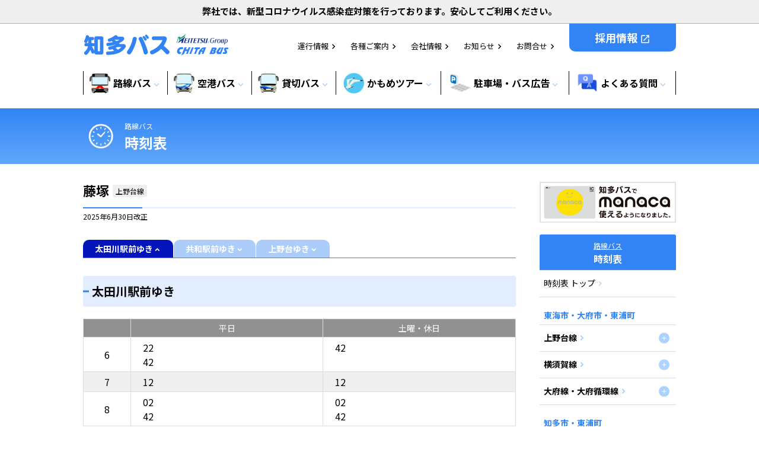

--- FILE ---
content_type: text/html; charset=UTF-8
request_url: https://www.chitabus.co.jp/route_bus/schedule/fujitzuka.html
body_size: 11732
content:
<!DOCTYPE html>
<html class="no-js" lang="ja">
<head>
<meta charset="UTF-8">
<link rel="canonical" href="https://www.chitabus.co.jp/route_bus/schedule/fujitzuka.html">
<title>藤塚 | 時刻表 | 知多バス - 知多乗合株式会社</title>
<meta http-equiv="X-UA-Compatible" content="IE=edge">
<meta name="viewport" content="width=device-width, initial-scale=1.0, viewport-fit=cover">
<meta property="og:url" content="https://www.chitabus.co.jp/route_bus/schedule/fujitzuka.html">
<meta property="og:site_name" content="知多乗合株式会社">
<meta property="og:title" content="藤塚 | 時刻表 | 知多バス - 知多乗合株式会社">
<meta property="og:type" content="article">
<meta property="og:description" content="※天候や道路の状況などによりバスが遅れることがあります。あしからずご了承願います。 ※お忘れ物などは、知多乗合 (株) 東海営業所 (TEL:0562-32-1802) へお問い合わせください。 ">
<meta name="description" content="※天候や道路の状況などによりバスが遅れることがあります。あしからずご了承願います。 ※お忘れ物などは、知多乗合 (株) 東海営業所 (TEL:0562-32-1802) へお問い合わせください。 ">
<meta name="keywords" content="知多バス,知多乗合,路線バス,空港バス,貸切バス,バスツアー,コミュニティバス,時刻表,運賃表,定期券">
<meta name="twitter:title" content="藤塚 | 時刻表 | 知多バス - 知多乗合株式会社">
<meta name="twitter:card" content="summary_large_image">
<meta name="twitter:domain" content="www.chitabus.co.jp">
<meta name="twitter:image" content="https://www.chitabus.co.jp/archives/">
<meta name="twitter:creator" content="@#">
<link rel="alternate" type="application/rss+xml" title="RSS 2.0" href="http://www.chitabus.co.jp/rss2.xml">
<link rel="preconnect" href="https://fonts.gstatic.com">
<link href="https://fonts.googleapis.com/css2?family=Material+Icons&family=Noto+Sans+JP:wght@400;700&display=swap" rel="stylesheet">
<link rel="stylesheet" href="/themes/chitabus2024/css/ress.min.css?date=20250911145136" >
<link rel="stylesheet" href="/themes/system/css/acms-admin.min.css?date=20250627085007">
<link rel="stylesheet" href="/themes/system/css/acms.min.css?date=20250627085007">
<link rel="stylesheet" href="/themes/chitabus2024/css/style.min.css?date=20250911145137">
<script type="application/ld+json">
{
	"@context": "http://schema.org",
	"@type": "BreadcrumbList",
	"itemListElement":
	[
	{
		"@type": "ListItem",
		"position": 1,
		"item":
		{
		"@id": "https://www.chitabus.co.jp/",
		"name": "トップページ"
		}
	},
	{
		"@type": "ListItem",
		"position": 2,
		"item":
		{
		"@id": "https://www.chitabus.co.jp/route_bus/",
		"name": "路線バス"
		}
	},
	{
		"@type": "ListItem",
		"position": 3,
		"item":
		{
		"@id": "https://www.chitabus.co.jp/route_bus/schedule/",
		"name": "時刻表"
		}
	},
	{
		"@type": "ListItem",
		"position": 4,
		"item":
		{
		"@id": "https://www.chitabus.co.jp/route_bus/schedule/fujitzuka.html",
		"name": "藤塚"
		}
	}
	]
}
</script>
<script src="/js/library/jquery/jquery-3.6.1.min.js" charset="UTF-8"></script>
<script src="/acms.js?uaGroup=PC&amp;domains=www.chitabus.co.jp&amp;jsDir=js/&amp;themesDir=/themes/&amp;bid=1&amp;cid=11&amp;eid=1666&amp;jQuery=3.6.1&amp;jQueryMigrate=migrate-3.0.1&amp;mediaClientResize=on&amp;v=8a6fc0c6f5a1dcf2d8ca1eb3b5c7d817&amp;umfs=16M&amp;pms=8M&amp;mfu=20&amp;lgImg=:1640&amp;jpegQuality=95&amp;mediaLibrary=on&amp;edition=standard&amp;urlPreviewExpire=48&amp;timemachinePreviewDefaultDevice=PC&amp;ccd=route_bus/schedule&amp;ecd=fujitzuka.html&amp;scriptRoot=/" charset="UTF-8" id="acms-js"></script>
<script src="/themes/system/js/modernizr.js?date=20250627085007"></script>
<script src="/themes/chitabus2024/js/script.min.js?date=20250807102351" charset="UTF-8"></script>
<script async src="https://www.googletagmanager.com/gtag/js?id=G-YGG5YK2KC2"></script>
<script>
  window.dataLayer = window.dataLayer || [];
  function gtag(){dataLayer.push(arguments);}
  gtag('js', new Date());

  gtag('config', 'G-YGG5YK2KC2');
</script>
<script type="text/javascript" src="/js/dest/vendor.js?date=20250627085006" charset="UTF-8" async defer></script>
<script type="text/javascript" src="/js/dest/index.js?date=20250627085006" charset="UTF-8" async defer></script>
<meta name="generator" content="a-blog cms" />
<meta name="csrf-token" content="fcdce2bee8964641e8c8967027b8861bad178d6b21cbbe7acd05fa1311dbd938"></head>
<body class="is-menuClose categoryId-11 entryId-1666">
<div class="header_top_message">弊社では、新型コロナウイルス感染症対策を行っております。安心してご利用ください。</div>
<header class="header">
<div class="header_container">
<div class="header_inner">
<div class="header_logo">
<h1><a href="https://www.chitabus.co.jp/"><img src="/themes/chitabus2024/images/logo.png" alt="知多バス / MEITETSU Group / CHITA BUS"></a></h1>
</div>
<button class="button_lines"><span class="top"></span><span class="middle"></span><span class="bottom"></span></button>
<nav class="header_nav">
<ul class="header_nav_list">
<li class="header_nav_item"><a href="/operation_information/">運行情報</a><i class="material-icons">chevron_right</i></li>
<li class="header_nav_item"><a href="/various_information/">各種ご案内</a><i class="material-icons">chevron_right</i></li>
<li class="header_nav_item"><a href="/company/">会社情報</a><i class="material-icons">chevron_right</i></li>
<li class="header_nav_item"><a href="/news/">お知らせ</a><i class="material-icons">chevron_right</i></li>
<li class="header_nav_item"><a href="/contact/">お問合せ</a><i class="material-icons">chevron_right</i></li>
<li class="header_nav_item"><a href="/recruit/" target="_blank" class="header_nav_item_recruit">採用情報 <i class="material-icons md-18">open_in_new</i></a></li>
</ul>
</nav>
</div>
<nav class="globalNav">
<ul class="globalNav_list">
<li class="globalNav_item has-childNav">
<div class="globalNav_item_inner js-biggerlink"><a class="icon_route" href="/route_bus/"><span class="globalNav_text">路線バス</span><i class="material-icons md-18">expand_more</i></a></div>
<div class="childNav">
<ul class="childNav_list">
<li class="childNav_item"><a href="/route_bus/">路線バス トップ</a></li>
<li class="childNav_item"><a href="/route_bus/schedule/">時刻表</a></li>
<li class="childNav_item"><a href="/route_bus/route_map.html">路線図</a></li>
<li class="childNav_item"><a href="/route_bus/fare/">運賃表</a></li>
<li class="childNav_item"><a href="/route_bus/commuter_pass/">定期券について</a></li>
<li class="childNav_item"><a href="/route_bus/coupon-tickets.html">回数券について</a></li>
<li class="childNav_item"><a href="/route_bus/community_bus.html">コミュニティバス</a></li>
</ul>
</div>
</li>
<li class="globalNav_item has-childNav">
<div class="globalNav_item_inner js-biggerlink"><a class="icon_airport" href="/airport_bus/"><span class="globalNav_text">空港バス</span><i class="material-icons md-18">expand_more</i></a></div>
<div class="childNav">
<ul class="childNav_list">
<li class="childNav_item"><a href="/airport_bus/">空港バス トップ</a></li>
<li class="childNav_item"><a href="/airport_bus/busstop_schedule_fare.html">バス停・時刻表・運賃表</a></li>
</ul>
</div>
</li>
<li class="globalNav_item has-childNav">
<div class="globalNav_item_inner js-biggerlink"><a class="icon_charter" href="/charter_bus/"><span class="globalNav_text">貸切バス</span><i class="material-icons md-18">expand_more</i></a></div>
<div class="childNav">
<ul class="childNav_list">
<li class="childNav_item"><a href="/charter_bus/">貸切バス トップ</a></li>
<li class="childNav_item"><a href="/charter_bus/large_60_seats.html">大型60人乗り</a></li>
<li class="childNav_item"><a href="/charter_bus/large_54_seats.html">大型54人乗り</a></li>
<li class="childNav_item"><a href="/charter_bus/large_53_seats.html">大型53人乗り</a></li>
</ul>
</div>
</li>
<li class="globalNav_item has-childNav">
<div class="globalNav_item_inner js-biggerlink"><a class="icon_kamome" href="/kamome_tour/"><span class="globalNav_text">かもめツアー</span><i class="material-icons md-18">expand_more</i></a></div>
<div class="childNav">
<ul class="childNav_list">
<li class="childNav_item"><a href="/kamome_tour/">かもめツアー トップ</a></li>
<li class="childNav_item"><a href="/kamome_tour/tour/">ツアーを探す</a></li>
<li class="childNav_item"><a href="/kamome_tour/flyer.html">チラシ閲覧</a></li>
<li class="childNav_item"><a href="/kamome_tour/flow.html">申し込みから出発までの流れ</a></li>
<li class="childNav_item"><a href="/kamome_tour/place.html">集合場所一覧</a></li>
<li class="childNav_item"><a href="/kamome_tour/before_using.html">ご利用にあたって</a></li>
<li class="childNav_item"><a href="/kamome_tour/kamome_tour_shop.html">店舗のご案内</a></li>
</ul>
</div>
</li>
<li class="globalNav_item has-childNav">
<div class="globalNav_item_inner js-biggerlink"><a class="icon_realestate" href="/rent/"><span class="globalNav_text">駐車場・バス広告</span><i class="material-icons md-18">expand_more</i></a></div>
<div class="childNav">
<ul class="childNav_list">
<li class="childNav_item"><a href="/rent/">駐車場・バス広告 トップ</a></li>
<li class="childNav_item"><a href="/rent/parking/">駐車場</a></li>
<li class="childNav_item"><a href="/rent/bus_ad.html">バス広告</a></li>
</ul>
</div>
</li>
<li class="globalNav_item has-childNav">
<div class="globalNav_item_inner js-biggerlink"><a class="icon_qanda" href="/q_and_a/"><span class="globalNav_text">よくある質問</span><i class="material-icons md-18">expand_more</i></a></div>
<div class="childNav right">
<ul class="childNav_list">
<li class="childNav_item"><a href="/q_and_a/">よくある質問 トップ</a></li>
<li class="childNav_item"><a href="/q_and_a/#eid_323">知多バス共通 Q&amp;A</a></li>
<li class="childNav_item"><a href="/q_and_a/#eid_322">路線バス Q&amp;A</a></li>
<li class="childNav_item"><a href="/q_and_a/#eid_321">空港バス Q&amp;A</a></li>
<li class="childNav_item"><a href="/q_and_a/#eid_319">貸切バス Q&amp;A</a></li>
<li class="childNav_item"><a href="/q_and_a/#eid_288">かもめツアー Q&amp;A</a></li>
<li class="childNav_item"><a href="/q_and_a/#eid_287">採用 Q&amp;A</a></li>
<li class="childNav_item"><a href="/q_and_a/#eid_237">駐車場・店舗・バス広告 Q&amp;A</a></li>
</ul>
</div>
</li>
</ul>
</nav>
</div>
</header>
<div class="menu">
<div class="menu_inner">
<ul class="menu_list menu_list_top">
<li class="menu_item">
<div class="menu_item_inner">
<a class="is-menuItemTop icon_route" href="/route_bus/">路線バス</a>
<button class="button_childOpen"><span class="button_plus"></span></button>
</div>
<div class="childMenu">
<ul class="menu_list">
<li class="menu_item">
<div class="menu_item_inner"><a href="/route_bus/schedule/">時刻表</a><button class="button_childOpen"><span class="button_plus"></span></button></div>
<div class="childMenu">
<p class="childMenu_title"><span>東海市・大府市・東浦町</span></p>
<ul class="menu_list">
<li class="menu_item">
<div class="menu_item_inner"><a href="/route_bus/schedule/uenodai_all.html">上野台線</a></div>
</li>
<li class="menu_item">
<div class="menu_item_inner"><a href="/route_bus/schedule/yokosuka_all.html">横須賀線</a></div>
</li>
<li class="menu_item">
<div class="menu_item_inner"><a href="/route_bus/schedule/obujunkan_all.html">大府線・大府循環線</a></div>
</li>
</ul>
<p class="childMenu_title"><span>知多市・東浦町</span></p>
<ul class="menu_list">
<li class="menu_item">
<div class="menu_item_inner"><a href="/route_bus/schedule/asakuradanchi_all.html">朝倉団地線</a></div>
</li>
<li class="menu_item">
<div class="menu_item_inner"><a href="/route_bus/schedule/souri_all.html">佐布里線</a></div>
</li>
<li class="menu_item">
<div class="menu_item_inner"><a href="/route_bus/schedule/okada_all.html">岡田線</a></div>
</li>
<li class="menu_item">
<div class="menu_item_inner"><a href="/route_bus/schedule/hinagadanchi_all.html">日長団地線</a></div>
</li>
<li class="menu_item">
<div class="menu_item_inner"><a href="/route_bus/schedule/higashigaokadanchi_all.html">東ヶ丘団地線</a></div>
</li>
</ul>
<p class="childMenu_title"><span>半田市・常滑市</span></p>
<ul class="menu_list">
<li class="menu_item">
<div class="menu_item_inner"><a href="/route_bus/schedule/handahokubu_all.html">半田北部線</a></div>
</li>
<li class="menu_item">
<div class="menu_item_inner"><a href="/route_bus/schedule/handatokoname_all.html">半田・常滑線</a></div>
</li>
<li class="menu_item">
<div class="menu_item_inner"><a href="/route_bus/schedule/kuukoukamotsuchikujunkan_all.html">空港貨物地区循環線</a></div>
</li>
</ul>
</div>
</li>
<li class="menu_item">
<div class="menu_item_inner"><a href="/route_bus/route_map.html">路線図</a></div>
</li>
<li class="menu_item">
<div class="menu_item_inner"><a href="/route_bus/fare/">運賃表</a><button class="button_childOpen"><span class="button_plus"></span></button></div>
<div class="childMenu">
<p class="childMenu_title"><span>東海市・大府市・東浦町</span></p>
<ul class="menu_list">
<li class="menu_item">
<div class="menu_item_inner"><a href="/route_bus/fare/fare_uenodai.html">上野台線</a></div>
</li>
<li class="menu_item">
<div class="menu_item_inner"><a href="/route_bus/fare/fare_obujunkan.html">大府線・大府循環線</a></div>
</li>
<li class="menu_item">
<div class="menu_item_inner"><a href="/route_bus/fare/fare_yokosuka.html">横須賀線</a></div>
</li>
</ul>
<p class="childMenu_title"><span>知多市・東浦町</span></p>
<ul class="menu_list">
<li class="menu_item">
<div class="menu_item_inner"><a href="/route_bus/fare/fare_asakuradanchi.html">朝倉団地線</a></div>
</li>
<li class="menu_item">
<div class="menu_item_inner"><a href="/route_bus/fare/fare_souri.html">佐布里線</a></div>
</li>
<li class="menu_item">
<div class="menu_item_inner"><a href="/route_bus/fare/fare_okada.html">岡田線</a></div>
</li>
<li class="menu_item">
<div class="menu_item_inner"><a href="/route_bus/fare/fare_hinagadanchi.html">日長団地線</a></div>
</li>
<li class="menu_item">
<div class="menu_item_inner"><a href="/route_bus/fare/fare_higashigaokadanchi.html">東ヶ丘団地線</a></div>
</li>
</ul>
<p class="childMenu_title"><span>半田市・常滑市</span></p>
<ul class="menu_list">
<li class="menu_item">
<div class="menu_item_inner"><a href="/route_bus/fare/fare_handahokubu.html">半田北部線</a></div>
</li>
<li class="menu_item">
<div class="menu_item_inner"><a href="/route_bus/fare/fare_handatokoname.html">半田・常滑線</a></div>
</li>
<li class="menu_item">
<div class="menu_item_inner"><a href="/route_bus/fare/fare_airportcargo.html">空港貨物地区循環線</a></div>
</li>
</ul>
</div>
</li>
<li class="menu_item">
<div class="menu_item_inner"><a href="/route_bus/commuter_pass/">定期券について</a><button class="button_childOpen"><span class="button_plus"></span></button></div>
<div class="childMenu">
<ul class="menu_list">
<li class="menu_item">
<div class="menu_item_inner"><a href="/route_bus/commuter_pass/pass_toukai_obu.html">東海市・大府市・東浦町 (大府循環線)</a></div>
</li>
<li class="menu_item">
<div class="menu_item_inner"><a href="/route_bus/commuter_pass/pass_chita_handa_tokoname.html">知多市・東浦町 (東ヶ丘団地線)・半田市・常滑市</a></div>
</li>
<li class="menu_item">
<div class="menu_item_inner"><a href="/route_bus/commuter_pass/">定期券について</a><button class="button_childOpen"><span class="button_plus"></span></button></div>
<div class="childMenu">
<p class="childMenu_title"><span>東海市・大府市・東浦町</span></p>
<ul class="menu_list">
<li class="menu_item">
<div class="menu_item_inner"><a href="/route_bus/commuter_pass/commuter_pass_criterion/pass_uenodai.html">上野台線</a></div>
</li>
<li class="menu_item">
<div class="menu_item_inner"><a href="/route_bus/commuter_pass/commuter_pass_criterion/pass_yokosuka.html">横須賀線</a></div>
</li>
<li class="menu_item">
<div class="menu_item_inner"><a href="/route_bus/commuter_pass/commuter_pass_criterion/pass_obujunkan.html">大府線・大府循環線</a></div>
</li>
</ul>
<p class="childMenu_title"><span>知多市・東浦町</span></p>
<ul class="menu_list">
<li class="menu_item">
<div class="menu_item_inner"><a href="/route_bus/commuter_pass/commuter_pass_criterion/pass_asakuradanchi.html">朝倉団地線</a></div>
</li>
<li class="menu_item">
<div class="menu_item_inner"><a href="/route_bus/commuter_pass/commuter_pass_criterion/pass_souri.html">佐布里線</a></div>
</li>
<li class="menu_item">
<div class="menu_item_inner"><a href="/route_bus/commuter_pass/commuter_pass_criterion/pass_okada.html">岡田線</a></div>
</li>
<li class="menu_item">
<div class="menu_item_inner"><a href="/route_bus/commuter_pass/commuter_pass_criterion/pass_hinagadanchi.html">日長団地線</a></div>
</li>
<li class="menu_item">
<div class="menu_item_inner"><a href="/route_bus/commuter_pass/commuter_pass_criterion/pass_higashigaokadanchi.html">東ヶ丘団地線</a></div>
</li>
</ul>
<p class="childMenu_title"><span>半田市・常滑市</span></p>
<ul class="menu_list">
<li class="menu_item">
<div class="menu_item_inner"><a href="/route_bus/commuter_pass/commuter_pass_criterion/pass_handahokubu.html">半田北部線</a></div>
</li>
<li class="menu_item">
<div class="menu_item_inner"><a href="/route_bus/commuter_pass/commuter_pass_criterion/pass_handatokoname.html">半田・常滑線</a></div>
</li>
<li class="menu_item">
<div class="menu_item_inner"><a href="/route_bus/commuter_pass/commuter_pass_criterion/pass_kukoukamotsuchikujunkan.html">空港貨物地区循環線</a></div>
</li>
</ul>
</div>
</li>
</ul>
</div>
</li>
<li class="menu_item">
<div class="menu_item_inner"><a href="/route_bus/coupon-tickets.html">回数券について </a></div>
</li>
<li class="menu_item">
<div class="menu_item_inner"><a href="/route_bus/web_application_form/">定期券・回数券WEB販売</a><button class="button_childOpen"><span class="button_plus"></span></button></div>
<div class="childMenu">
<ul class="menu_list">
<li class="menu_item">
<div class="menu_item_inner"><a href="/route_bus/web_application_form/web_application_form_commuter_pass/">定期券のお申込み</a></div>
</li>
<li class="menu_item">
<div class="menu_item_inner"><a href="/route_bus/web_application_form/web_application_form_coupon/">回数券のお申込み</a></div>
</li>
</ul>
</div>
</li>
<li class="menu_item">
<div class="menu_item_inner"><a href="/route_bus/community_bus.html">コミュニティバス </a></div>
</li>
</ul>
</div>
</li>
<li class="menu_item">
<div class="menu_item_inner"><a class="is-menuItemTop icon_airport" href="/airport_bus/">空港バス</a><button class="button_childOpen"><span class="button_plus"></span></button></div>
<div class="childMenu">
<ul class="menu_list">
<li class="menu_item">
<div class="menu_item_inner"><a href="/airport_bus/busstop_schedule_fare.html">バス停・時刻表・運賃表</a></div>
</li>
</ul>
</div>
</li>
<li class="menu_item">
<div class="menu_item_inner"><a class="is-menuItemTop icon_charter" href="/charter_bus/">貸切バス</a><button class="button_childOpen"><span class="button_plus"></span></button></div>
<div class="childMenu">
<ul class="menu_list">
<li class="menu_item">
<div class="menu_item_inner"><a href="/charter_bus/large_60_seats.html">大型60人乗り</a></div>
</li>
<li class="menu_item">
<div class="menu_item_inner"><a href="/charter_bus/large_54_seats.html">大型54人乗り</a></div>
</li>
<li class="menu_item">
<div class="menu_item_inner"><a href="/charter_bus/large_53_seats.html">大型53人乗り</a></div>
</li>
</ul>
</div>
</li>
<li class="menu_item">
<div class="menu_item_inner"><a class="is-menuItemTop icon_kamome" href="/kamome_tour/">かもめツアー</a><button class="button_childOpen"><span class="button_plus"></span></button></div>
<div class="childMenu">
<ul class="menu_list">
<li class="menu_item">
<div class="menu_item_inner"><a href="/kamome_tour/tour/">ツアーを探す</a></div>
</li>
<li class="menu_item">
<div class="menu_item_inner"><a href="/kamome_tour/flyer.html">チラシ閲覧</a></div>
</li>
<li class="menu_item">
<div class="menu_item_inner"><a href="/kamome_tour/flow.html">申し込みから出発までの流れ</a></div>
</li>
<li class="menu_item">
<div class="menu_item_inner"><a href="/kamome_tour/place.html">集合場所一覧</a></div>
</li>
<li class="menu_item">
<div class="menu_item_inner"><a href="/kamome_tour/before_using.html">ご利用にあたって</a></div>
<div class="menu_item_inner"><a href="/kamome_tour/kamome_tour_shop.html">店舗のご案内</a></div>
</li>
</ul>
</div>
</li>
<li class="menu_item">
<div class="menu_item_inner"><a class="is-menuItemTop icon_realestate" href="/rent/">駐車場・バス広告</a><button class="button_childOpen"><span class="button_plus"></span></button></div>
<div class="childMenu">
<ul class="menu_list">
<li class="menu_item">
<div class="menu_item_inner"><a href="/rent/parking/">駐車場</a></div>
</li>
<li class="menu_item">
<div class="menu_item_inner"><a href="/rent/bus_ad.html">バス広告</a></div>
</li>
</ul>
</div>
</li>
<li class="menu_item">
<div class="menu_item_inner"><a class="is-menuItemTop icon_qanda" href="/q_and_a/">よくある質問</a><button class="button_childOpen"><span class="button_plus"></span></button></div>
<div class="childMenu">
<ul class="menu_list">
<li class="menu_item">
<div class="menu_item_inner"><a href="/q_and_a/">よくある質問 トップ</a></div>
</li>
<li class="menu_item">
<div class="menu_item_inner"><a href="/q_and_a/#eid_323">知多バス共通 Q&amp;A</a></div>
</li>
<li class="menu_item">
<div class="menu_item_inner"><a href="/q_and_a/#eid_322">路線バス Q&amp;A</a></div>
</li>
<li class="menu_item">
<div class="menu_item_inner"><a href="/q_and_a/#eid_321">空港バス Q&amp;A</a></div>
</li>
<li class="menu_item">
<div class="menu_item_inner"><a href="/q_and_a/#eid_319">貸切バス Q&amp;A</a></div>
</li>
<li class="menu_item">
<div class="menu_item_inner"><a href="/q_and_a/#eid_288">かもめツアー Q&amp;A</a></div>
</li>
<li class="menu_item">
<div class="menu_item_inner"><a href="/q_and_a/#eid_287">採用 Q&amp;A</a></div>
</li>
<li class="menu_item">
<div class="menu_item_inner"><a href="/q_and_a/#eid_237">駐車場・店舗・バス広告 Q&amp;A</a></div>
</li>
</ul>
</div>
</li>
<li class="menu_item">
<div class="menu_item_inner"><a class="is-menuItemTop icon_status" href="/operation_information/">運行情報</a><button class="button_childOpen"><span class="button_plus"></span></button></div>
<div class="childMenu">
<ul class="menu_list">
<li class="menu_item">
<div class="menu_item_inner"><a href="/operation_information/route_bus_operation_information/">路線バス運行情報</a></div>
</li>
<li class="menu_item">
<div class="menu_item_inner"><a href="/operation_information/airport_bus_operation_information/">空港バス運行情報</a></div>
</li>
</ul>
</div>
</li>
<li class="menu_item">
<div class="menu_item_inner"><a class="is-menuItemTop icon_news" href="/news/">お知らせ</a></div>
</li>
<li class="menu_item">
<div class="menu_item_inner"><a class="is-menuItemTop icon_information" href="/various_information/">各種案内</a></div>
</li>
<li class="menu_item">
<div class="menu_item_inner"><a class="is-menuItemTop icon_company" href="/company/">会社情報</a></div>
</li>
<li class="menu_item">
<div class="menu_item_inner"><a class="is-menuItemTop icon_recruit" href="/recruit/">採用情報</a></div>
</li>
<li class="menu_item">
<div class="menu_item_inner"><a class="is-menuItemTop icon_contact" href="/contact/">お問合せ</a></div>
</li>
</ul>
</div>
</div>
<div class="cover"></div>
<div class="pagetitle">
<div class="pagetitle_container container " style="background-image: url(/media/001/202102/icon_diagram.png);">
<div class="pagetitle_inner">
<p class="pagetitle_root"><span class="pagetitle_root_item"><a href="https://www.chitabus.co.jp/route_bus/">路線バス</a></span></p>
<p class="pagetitle_head">時刻表</p>
</div>
</div>
</div>
<div class="container">
<div class="layout_2col js-pretty-scroll-container">
<main class="main">
<div class="main_inner">
<article class="entry">
<div class="entryTitle">
<h1 class="heading_lv1_underLine">藤塚<span class="label_routeName">上野台線</span></h1>
<p class="revision_date"><time datetime="2025-06-30">2025年6月30日</time>改正</p>
</div>
<div class="acms-entry entry-column">
<div class="acms-grid entry-column-grid">
<div class="tabList custom_scheduleTab">
<div class="tabList_buttons">
<div class="tabList_buttons_list">
<div class="tabList_button" data-tab="#tb-6495-0">
<div class="tabList_button_inner">
<span>太田川駅前ゆき</span>
</div>
</div>
<div class="tabList_button" data-tab="#tb-6495-1">
<div class="tabList_button_inner">
<span>共和駅前ゆき</span>
</div>
</div>
<div class="tabList_button" data-tab="#tb-6495-2">
<div class="tabList_button_inner">
<span>上野台ゆき</span>
</div>
</div>
</div>
</div>
<div class="tabList_tabs">
<div id="tb-6495-0" class="tabList_tab">
<div class="custom_schedule">
<h2 class="heading_lv2_bgBlue">太田川駅前ゆき</h2>
<div class="schedule_container">
<div class="schedule_inner has-holidays">
<div class="weekdays_schedule">
<div class="schedule_header">
<div class="schedule_hours"></div>
<div class="schedule_minutes">平日</div>
</div>
<div class="schedule_body">
<div class="schedule_hours"><div class="schedule_hour hour_0"><span>6</span></div><div class="schedule_hour hour_1"><span>7</span></div><div class="schedule_hour hour_2"><span>8</span></div><div class="schedule_hour hour_3"><span>9</span></div><div class="schedule_hour hour_4"><span>10</span></div><div class="schedule_hour hour_5"><span>11</span></div><div class="schedule_hour hour_6"><span>12</span></div><div class="schedule_hour hour_7"><span>13</span></div><div class="schedule_hour hour_8"><span>14</span></div><div class="schedule_hour hour_9"><span>15</span></div><div class="schedule_hour hour_10"><span>16</span></div><div class="schedule_hour hour_11"><span>17</span></div><div class="schedule_hour hour_12"><span>18</span></div><div class="schedule_hour hour_13"><span>19</span></div><div class="schedule_hour hour_14"><span>20</span></div><div class="schedule_hour hour_15"><span>21</span></div><div class="schedule_hour hour_16"><span>22</span></div></div><div class="schedule_minutes"><div class="schedule_minute hour_0"><p>22</p><p>42</p></div><div class="schedule_minute hour_1"><p>12</p></div><div class="schedule_minute hour_2"><p>02</p><p>42</p></div><div class="schedule_minute hour_3"><p>07</p><p>42</p></div><div class="schedule_minute hour_4"></div><div class="schedule_minute hour_5"><p>02</p></div><div class="schedule_minute hour_6"><p>32</p></div><div class="schedule_minute hour_7"></div><div class="schedule_minute hour_8"><p>02</p></div><div class="schedule_minute hour_9"><p>32</p></div><div class="schedule_minute hour_10"><p>32</p></div><div class="schedule_minute hour_11"><p>32</p></div><div class="schedule_minute hour_12"><p>02</p><p>17</p><p>32</p></div><div class="schedule_minute hour_13"><p>17</p><p>32</p></div><div class="schedule_minute hour_14"><p>12</p><p>52</p></div><div class="schedule_minute hour_15"><p>37</p></div><div class="schedule_minute hour_16"></div></div>
</div>
</div>
<div class="holidays_schedule">
<div class="schedule_header">
<div class="schedule_hours"></div>
<div class="schedule_minutes">土曜・休日</div>
</div>
<div class="schedule_body">
<div class="schedule_hours"><div class="schedule_hour hour_0"><span>6</span></div><div class="schedule_hour hour_1"><span>7</span></div><div class="schedule_hour hour_2"><span>8</span></div><div class="schedule_hour hour_3"><span>9</span></div><div class="schedule_hour hour_4"><span>10</span></div><div class="schedule_hour hour_5"><span>11</span></div><div class="schedule_hour hour_6"><span>12</span></div><div class="schedule_hour hour_7"><span>13</span></div><div class="schedule_hour hour_8"><span>14</span></div><div class="schedule_hour hour_9"><span>15</span></div><div class="schedule_hour hour_10"><span>16</span></div><div class="schedule_hour hour_11"><span>17</span></div><div class="schedule_hour hour_12"><span>18</span></div><div class="schedule_hour hour_13"><span>19</span></div><div class="schedule_hour hour_14"><span>20</span></div><div class="schedule_hour hour_15"><span>21</span></div><div class="schedule_hour hour_16"><span>22</span></div></div><div class="schedule_minutes"><div class="schedule_minute hour_0"><p>42</p></div><div class="schedule_minute hour_1"><p>12</p></div><div class="schedule_minute hour_2"><p>02</p><p>42</p></div><div class="schedule_minute hour_3"><p>42</p></div><div class="schedule_minute hour_4"></div><div class="schedule_minute hour_5"><p>02</p></div><div class="schedule_minute hour_6"><p>32</p></div><div class="schedule_minute hour_7"></div><div class="schedule_minute hour_8"><p>02</p></div><div class="schedule_minute hour_9"><p>02</p></div><div class="schedule_minute hour_10"><p>32</p></div><div class="schedule_minute hour_11"><p>32</p></div><div class="schedule_minute hour_12"><p>32</p></div><div class="schedule_minute hour_13"><p>32</p></div><div class="schedule_minute hour_14"><p>17</p></div><div class="schedule_minute hour_15"><p>17</p></div><div class="schedule_minute hour_16"></div></div>
</div>
</div>
</div>
</div>
</div>
</div>
<div id="tb-6495-1" class="tabList_tab">
<div class="custom_schedule">
<h2 class="heading_lv2_bgBlue">共和駅前ゆき</h2>
<div class="schedule_container">
<div class="schedule_inner has-holidays">
<div class="weekdays_schedule">
<div class="schedule_header">
<div class="schedule_hours"></div>
<div class="schedule_minutes">平日</div>
</div>
<div class="schedule_body">
<div class="schedule_hours"><div class="schedule_hour hour_0"><span>6</span></div><div class="schedule_hour hour_1"><span>7</span></div><div class="schedule_hour hour_2"><span>8</span></div><div class="schedule_hour hour_3"><span>9</span></div><div class="schedule_hour hour_4"><span>10</span></div><div class="schedule_hour hour_5"><span>11</span></div><div class="schedule_hour hour_6"><span>12</span></div><div class="schedule_hour hour_7"><span>13</span></div><div class="schedule_hour hour_8"><span>14</span></div><div class="schedule_hour hour_9"><span>15</span></div><div class="schedule_hour hour_10"><span>16</span></div><div class="schedule_hour hour_11"><span>17</span></div><div class="schedule_hour hour_12"><span>18</span></div><div class="schedule_hour hour_13"><span>19</span></div><div class="schedule_hour hour_14"><span>20</span></div><div class="schedule_hour hour_15"><span>21</span></div><div class="schedule_hour hour_16"><span>22</span></div></div><div class="schedule_minutes"><div class="schedule_minute hour_0"><p>35</p></div><div class="schedule_minute hour_1"><p>20</p></div><div class="schedule_minute hour_2"><p>00</p><p>30</p></div><div class="schedule_minute hour_3"><p>05</p></div><div class="schedule_minute hour_4"><p>25</p></div><div class="schedule_minute hour_5"><p>55</p></div><div class="schedule_minute hour_6"></div><div class="schedule_minute hour_7"><p>25</p></div><div class="schedule_minute hour_8"><p>55</p></div><div class="schedule_minute hour_9"><p>55</p></div><div class="schedule_minute hour_10"><p>40</p></div><div class="schedule_minute hour_11"><p>40</p></div><div class="schedule_minute hour_12"><p>55</p></div><div class="schedule_minute hour_13"><p>30</p></div><div class="schedule_minute hour_14"><p>55</p></div><div class="schedule_minute hour_15"></div><div class="schedule_minute hour_16"></div></div>
</div>
</div>
<div class="holidays_schedule">
<div class="schedule_header">
<div class="schedule_hours"></div>
<div class="schedule_minutes">土曜・休日</div>
</div>
<div class="schedule_body">
<div class="schedule_hours"><div class="schedule_hour hour_0"><span>6</span></div><div class="schedule_hour hour_1"><span>7</span></div><div class="schedule_hour hour_2"><span>8</span></div><div class="schedule_hour hour_3"><span>9</span></div><div class="schedule_hour hour_4"><span>10</span></div><div class="schedule_hour hour_5"><span>11</span></div><div class="schedule_hour hour_6"><span>12</span></div><div class="schedule_hour hour_7"><span>13</span></div><div class="schedule_hour hour_8"><span>14</span></div><div class="schedule_hour hour_9"><span>15</span></div><div class="schedule_hour hour_10"><span>16</span></div><div class="schedule_hour hour_11"><span>17</span></div><div class="schedule_hour hour_12"><span>18</span></div><div class="schedule_hour hour_13"><span>19</span></div><div class="schedule_hour hour_14"><span>20</span></div><div class="schedule_hour hour_15"><span>21</span></div><div class="schedule_hour hour_16"><span>22</span></div></div><div class="schedule_minutes"><div class="schedule_minute hour_0"><p>35</p></div><div class="schedule_minute hour_1"><p>20</p></div><div class="schedule_minute hour_2"><p>00</p></div><div class="schedule_minute hour_3"><p>05</p></div><div class="schedule_minute hour_4"><p>25</p></div><div class="schedule_minute hour_5"><p>55</p></div><div class="schedule_minute hour_6"></div><div class="schedule_minute hour_7"><p>25</p></div><div class="schedule_minute hour_8"><p>25</p></div><div class="schedule_minute hour_9"><p>55</p></div><div class="schedule_minute hour_10"><p>55</p></div><div class="schedule_minute hour_11"><p>55</p></div><div class="schedule_minute hour_12"><p>55</p></div><div class="schedule_minute hour_13"><p>40</p></div><div class="schedule_minute hour_14"><p>40</p></div><div class="schedule_minute hour_15"></div><div class="schedule_minute hour_16"></div></div>
</div>
</div>
</div>
</div>
</div>
</div>
<div id="tb-6495-2" class="tabList_tab">
<div class="custom_schedule">
<h2 class="heading_lv2_bgBlue">上野台ゆき</h2>
<div class="schedule_container">
<div class="schedule_inner has-holidays">
<div class="weekdays_schedule">
<div class="schedule_header">
<div class="schedule_hours"></div>
<div class="schedule_minutes">平日</div>
</div>
<div class="schedule_body">
<div class="schedule_hours"><div class="schedule_hour hour_0"><span>6</span></div><div class="schedule_hour hour_1"><span>7</span></div><div class="schedule_hour hour_2"><span>8</span></div><div class="schedule_hour hour_3"><span>9</span></div><div class="schedule_hour hour_4"><span>10</span></div><div class="schedule_hour hour_5"><span>11</span></div><div class="schedule_hour hour_6"><span>12</span></div><div class="schedule_hour hour_7"><span>13</span></div><div class="schedule_hour hour_8"><span>14</span></div><div class="schedule_hour hour_9"><span>15</span></div><div class="schedule_hour hour_10"><span>16</span></div><div class="schedule_hour hour_11"><span>17</span></div><div class="schedule_hour hour_12"><span>18</span></div><div class="schedule_hour hour_13"><span>19</span></div><div class="schedule_hour hour_14"><span>20</span></div><div class="schedule_hour hour_15"><span>21</span></div><div class="schedule_hour hour_16"><span>22</span></div></div><div class="schedule_minutes"><div class="schedule_minute hour_0"><p>27</p></div><div class="schedule_minute hour_1"><p>04</p><p>12</p><p>52</p><p>54</p></div><div class="schedule_minute hour_2"><p>22</p><p>34</p><p>57</p><p>59</p></div><div class="schedule_minute hour_3"><p>34</p></div><div class="schedule_minute hour_4"><p>17</p><p>54</p></div><div class="schedule_minute hour_5"><p>47</p></div><div class="schedule_minute hour_6"><p>24</p></div><div class="schedule_minute hour_7"><p>17</p><p>54</p></div><div class="schedule_minute hour_8"><p>47</p></div><div class="schedule_minute hour_9"><p>24</p><p>47</p></div><div class="schedule_minute hour_10"><p>24</p><p>32</p></div><div class="schedule_minute hour_11"><p>09</p><p>32</p><p>57</p></div><div class="schedule_minute hour_12"><p>24</p><p>47</p></div><div class="schedule_minute hour_13"><p>22</p><p>24</p></div><div class="schedule_minute hour_14"><p>09</p><p>22</p><p>47</p></div><div class="schedule_minute hour_15"><p>24</p></div><div class="schedule_minute hour_16"><p>07</p></div></div>
</div>
</div>
<div class="holidays_schedule">
<div class="schedule_header">
<div class="schedule_hours"></div>
<div class="schedule_minutes">土曜・休日</div>
</div>
<div class="schedule_body">
<div class="schedule_hours"><div class="schedule_hour hour_0"><span>6</span></div><div class="schedule_hour hour_1"><span>7</span></div><div class="schedule_hour hour_2"><span>8</span></div><div class="schedule_hour hour_3"><span>9</span></div><div class="schedule_hour hour_4"><span>10</span></div><div class="schedule_hour hour_5"><span>11</span></div><div class="schedule_hour hour_6"><span>12</span></div><div class="schedule_hour hour_7"><span>13</span></div><div class="schedule_hour hour_8"><span>14</span></div><div class="schedule_hour hour_9"><span>15</span></div><div class="schedule_hour hour_10"><span>16</span></div><div class="schedule_hour hour_11"><span>17</span></div><div class="schedule_hour hour_12"><span>18</span></div><div class="schedule_hour hour_13"><span>19</span></div><div class="schedule_hour hour_14"><span>20</span></div><div class="schedule_hour hour_15"><span>21</span></div><div class="schedule_hour hour_16"><span>22</span></div></div><div class="schedule_minutes"><div class="schedule_minute hour_0"><p>27</p></div><div class="schedule_minute hour_1"><p>04</p><p>12</p><p>52</p><p>54</p></div><div class="schedule_minute hour_2"><p>22</p><p>34</p><p>57</p></div><div class="schedule_minute hour_3"><p>34</p></div><div class="schedule_minute hour_4"><p>17</p><p>54</p></div><div class="schedule_minute hour_5"><p>47</p></div><div class="schedule_minute hour_6"><p>24</p></div><div class="schedule_minute hour_7"><p>17</p><p>54</p></div><div class="schedule_minute hour_8"><p>17</p><p>54</p></div><div class="schedule_minute hour_9"><p>47</p></div><div class="schedule_minute hour_10"><p>24</p><p>47</p></div><div class="schedule_minute hour_11"><p>24</p><p>47</p></div><div class="schedule_minute hour_12"><p>24</p><p>47</p></div><div class="schedule_minute hour_13"><p>24</p><p>32</p></div><div class="schedule_minute hour_14"><p>09</p><p>32</p></div><div class="schedule_minute hour_15"><p>09</p><p>12</p></div><div class="schedule_minute hour_16"></div></div>
</div>
</div>
</div>
</div>
</div>
</div>
</div>
</div>
<ul class="note">
<li>※天候や道路の状況などによりバスが遅れることがあります。あしからずご了承願います。</li>
<li>※お忘れ物などは、知多乗合 (株) 東海営業所 (TEL:0562-32-1802) へお問い合わせください。</li>
</ul>
<hr class="clearHidden" />
</div>
</div>
</article>
</div>
</main>
<aside class="aside">
<div class="aside_inner js-pretty-scroll" data-offset-top="30">
<div class="sidebar_bnr">
<a href="/various_information/manaca.html"><img class="u-img-w100" src="/themes/chitabus2024/images/route_bus/manacabnr.jpg?20250320" alt="知多バス全線でmanacaが使えるようになりました。"></a>
</div>
<div class="sidebar_title">
<div class="sidebar_title_inner">
<p class="sidebar_title_root"><span class="sidebar_title_root_item"><a href="https://www.chitabus.co.jp/route_bus/">路線バス</a></span></p>
<p class="sidebar_title_head">時刻表</p>
</div>
</div>
<section class="sidebar_section">
<ul class="sidebar_list">
<li class="sidebar_item">
<div class="sidebar_item_inner">
<a class="sidebar_link js-link_match_location-full" href="https://www.chitabus.co.jp/route_bus/schedule/">時刻表 トップ</a>
</div>
</li>
</ul>
</section>
<section class="sidebar_section">
<div class="sidebar_smallTitle">
<div class="sidebar_smallTitle_inner">東海市・大府市・東浦町</div>
</div>
<div class="level_top">
<ul class="sidebar_list">
<li class="sidebar_item has-child">
<div class="sidebar_item_inner">
<a class="sidebar_link js-link_match_location u-font-weight-bold" href="/route_bus/schedule/uenodai_all.html">上野台線</a>
<button class="button_childOpen"><span class="button_plus"></span></button>
</div>
<div class="childMenu level_2">
<div class="sidebar_entryList">
<ul class="sidebar_list">
<li class="sidebar_item">
<div class="sidebar_item_inner">
<a class="sidebar_link js-link_match_location" href="https://www.chitabus.co.jp/route_bus/schedule/ootagawaekimae.html">太田川駅前</a>
</div>
</li>
<li class="sidebar_item">
<div class="sidebar_item_inner">
<a class="sidebar_link js-link_match_location" href="https://www.chitabus.co.jp/route_bus/schedule/toukaishiyakushominami.html">東海市役所南</a>
</div>
</li>
<li class="sidebar_item">
<div class="sidebar_item_inner">
<a class="sidebar_link js-link_match_location" href="https://www.chitabus.co.jp/route_bus/schedule/konbanishi.html">木庭西</a>
</div>
</li>
<li class="sidebar_item">
<div class="sidebar_item_inner">
<a class="sidebar_link js-link_match_location" href="https://www.chitabus.co.jp/route_bus/schedule/konba.html">木庭</a>
</div>
</li>
<li class="sidebar_item">
<div class="sidebar_item_inner">
<a class="sidebar_link js-link_match_location" href="https://www.chitabus.co.jp/route_bus/schedule/himeshima.html">姫島</a>
</div>
</li>
<li class="sidebar_item">
<div class="sidebar_item_inner">
<a class="sidebar_link js-link_match_location" href="https://www.chitabus.co.jp/route_bus/schedule/tomita.html">富田</a>
</div>
</li>
<li class="sidebar_item">
<div class="sidebar_item_inner">
<a class="sidebar_link js-link_match_location" href="https://www.chitabus.co.jp/route_bus/schedule/yamanakadanchimae.html">山中団地前</a>
</div>
</li>
<li class="sidebar_item">
<div class="sidebar_item_inner">
<a class="sidebar_link js-link_match_location" href="https://www.chitabus.co.jp/route_bus/schedule/uenodaikouen.html">上野台公園</a>
</div>
</li>
<li class="sidebar_item">
<div class="sidebar_item_inner">
<a class="sidebar_link js-link_match_location" href="https://www.chitabus.co.jp/route_bus/schedule/fukishimachuugakkoumae.html">富木島中学校前</a>
</div>
</li>
<li class="sidebar_item">
<div class="sidebar_item_inner">
<a class="sidebar_link js-link_match_location" href="https://www.chitabus.co.jp/route_bus/schedule/shinishine.html">新石根</a>
</div>
</li>
<li class="sidebar_item">
<div class="sidebar_item_inner">
<a class="sidebar_link js-link_match_location" href="https://www.chitabus.co.jp/route_bus/schedule/fukishimashougakkoumae.html">富木島小学校前</a>
</div>
</li>
<li class="sidebar_item">
<div class="sidebar_item_inner">
<a class="sidebar_link js-link_match_location" href="https://www.chitabus.co.jp/route_bus/schedule/higashiyamahoikuen.html">東山保育園北</a>
</div>
</li>
<li class="sidebar_item">
<div class="sidebar_item_inner">
<a class="sidebar_link js-link_match_location" href="https://www.chitabus.co.jp/route_bus/schedule/toukaiponpujouminami.html">東海ポンプ場南</a>
</div>
</li>
<li class="sidebar_item">
<div class="sidebar_item_inner">
<a class="sidebar_link js-link_match_location" href="https://www.chitabus.co.jp/route_bus/schedule/yoshino.html">よしの</a>
</div>
</li>
<li class="sidebar_item">
<div class="sidebar_item_inner">
<a class="sidebar_link js-link_match_location" href="https://www.chitabus.co.jp/route_bus/schedule/uenodai.html">上野台</a>
</div>
</li>
<li class="sidebar_item">
<div class="sidebar_item_inner">
<a class="sidebar_link js-link_match_location" href="https://www.chitabus.co.jp/route_bus/schedule/uenodaiguchi.html">上野台口</a>
</div>
</li>
<li class="sidebar_item">
<div class="sidebar_item_inner">
<a class="sidebar_link js-link_match_location" href="https://www.chitabus.co.jp/route_bus/schedule/fujitzuka.html">藤塚</a>
</div>
</li>
<li class="sidebar_item">
<div class="sidebar_item_inner">
<a class="sidebar_link js-link_match_location" href="https://www.chitabus.co.jp/route_bus/schedule/nagakuchi.html">長口</a>
</div>
</li>
<li class="sidebar_item">
<div class="sidebar_item_inner">
<a class="sidebar_link js-link_match_location" href="https://www.chitabus.co.jp/route_bus/schedule/kameike.html">亀池</a>
</div>
</li>
<li class="sidebar_item">
<div class="sidebar_item_inner">
<a class="sidebar_link js-link_match_location" href="https://www.chitabus.co.jp/route_bus/schedule/shinikejutakumae.html">新池住宅前</a>
</div>
</li>
<li class="sidebar_item">
<div class="sidebar_item_inner">
<a class="sidebar_link js-link_match_location" href="https://www.chitabus.co.jp/route_bus/schedule/nagakusa.html">長草</a>
</div>
</li>
<li class="sidebar_item">
<div class="sidebar_item_inner">
<a class="sidebar_link js-link_match_location" href="https://www.chitabus.co.jp/route_bus/schedule/nagakusahachimansha.html">長草八幡社</a>
</div>
</li>
<li class="sidebar_item">
<div class="sidebar_item_inner">
<a class="sidebar_link js-link_match_location" href="https://www.chitabus.co.jp/route_bus/schedule/kyouchoushougakkoumae.html">共長小学校前</a>
</div>
</li>
<li class="sidebar_item">
<div class="sidebar_item_inner">
<a class="sidebar_link js-link_match_location" href="https://www.chitabus.co.jp/route_bus/schedule/kyouwaekimae.html">共和駅前</a>
</div>
</li>
<li class="sidebar_item">
<div class="sidebar_item_inner">
<a class="sidebar_link js-link_match_location" href="https://www.chitabus.co.jp/route_bus/schedule/uenodai_all.html">上野台線 全体時刻表</a>
</div>
</li>
<li class="sidebar_item">
<div class="sidebar_item_inner">
<a class="sidebar_link js-link_match_location" href="https://www.chitabus.co.jp/route_bus/schedule/uenodai_all.html">上野台線 全体時刻表</a>
</div>
</li>
<li class="sidebar_item">
<div class="sidebar_item_inner">
<a class="sidebar_link js-link_match_location" href="https://www.chitabus.co.jp/route_bus/schedule/kyouwaekimae.html">共和駅前</a>
</div>
</li>
<li class="sidebar_item">
<div class="sidebar_item_inner">
<a class="sidebar_link js-link_match_location" href="https://www.chitabus.co.jp/route_bus/schedule/kyouchoushougakkoumae.html">共長小学校前</a>
</div>
</li>
<li class="sidebar_item">
<div class="sidebar_item_inner">
<a class="sidebar_link js-link_match_location" href="https://www.chitabus.co.jp/route_bus/schedule/nagakusahachimansha.html">長草八幡社</a>
</div>
</li>
<li class="sidebar_item">
<div class="sidebar_item_inner">
<a class="sidebar_link js-link_match_location" href="https://www.chitabus.co.jp/route_bus/schedule/nagakusa.html">長草</a>
</div>
</li>
<li class="sidebar_item">
<div class="sidebar_item_inner">
<a class="sidebar_link js-link_match_location" href="https://www.chitabus.co.jp/route_bus/schedule/shinikejutakumae.html">新池住宅前</a>
</div>
</li>
<li class="sidebar_item">
<div class="sidebar_item_inner">
<a class="sidebar_link js-link_match_location" href="https://www.chitabus.co.jp/route_bus/schedule/kameike.html">亀池</a>
</div>
</li>
<li class="sidebar_item">
<div class="sidebar_item_inner">
<a class="sidebar_link js-link_match_location" href="https://www.chitabus.co.jp/route_bus/schedule/nagakuchi.html">長口</a>
</div>
</li>
<li class="sidebar_item">
<div class="sidebar_item_inner">
<a class="sidebar_link js-link_match_location" href="https://www.chitabus.co.jp/route_bus/schedule/fujitzuka.html">藤塚</a>
</div>
</li>
<li class="sidebar_item">
<div class="sidebar_item_inner">
<a class="sidebar_link js-link_match_location" href="https://www.chitabus.co.jp/route_bus/schedule/uenodaiguchi.html">上野台口</a>
</div>
</li>
<li class="sidebar_item">
<div class="sidebar_item_inner">
<a class="sidebar_link js-link_match_location" href="https://www.chitabus.co.jp/route_bus/schedule/uenodai.html">上野台</a>
</div>
</li>
<li class="sidebar_item">
<div class="sidebar_item_inner">
<a class="sidebar_link js-link_match_location" href="https://www.chitabus.co.jp/route_bus/schedule/yoshino.html">よしの</a>
</div>
</li>
<li class="sidebar_item">
<div class="sidebar_item_inner">
<a class="sidebar_link js-link_match_location" href="https://www.chitabus.co.jp/route_bus/schedule/toukaiponpujouminami.html">東海ポンプ場南</a>
</div>
</li>
<li class="sidebar_item">
<div class="sidebar_item_inner">
<a class="sidebar_link js-link_match_location" href="https://www.chitabus.co.jp/route_bus/schedule/higashiyamahoikuen.html">東山保育園北</a>
</div>
</li>
<li class="sidebar_item">
<div class="sidebar_item_inner">
<a class="sidebar_link js-link_match_location" href="https://www.chitabus.co.jp/route_bus/schedule/fukishimashougakkoumae.html">富木島小学校前</a>
</div>
</li>
<li class="sidebar_item">
<div class="sidebar_item_inner">
<a class="sidebar_link js-link_match_location" href="https://www.chitabus.co.jp/route_bus/schedule/shinishine.html">新石根</a>
</div>
</li>
<li class="sidebar_item">
<div class="sidebar_item_inner">
<a class="sidebar_link js-link_match_location" href="https://www.chitabus.co.jp/route_bus/schedule/fukishimachuugakkoumae.html">富木島中学校前</a>
</div>
</li>
<li class="sidebar_item">
<div class="sidebar_item_inner">
<a class="sidebar_link js-link_match_location" href="https://www.chitabus.co.jp/route_bus/schedule/uenodaikouen.html">上野台公園</a>
</div>
</li>
<li class="sidebar_item">
<div class="sidebar_item_inner">
<a class="sidebar_link js-link_match_location" href="https://www.chitabus.co.jp/route_bus/schedule/yamanakadanchimae.html">山中団地前</a>
</div>
</li>
<li class="sidebar_item">
<div class="sidebar_item_inner">
<a class="sidebar_link js-link_match_location" href="https://www.chitabus.co.jp/route_bus/schedule/tomita.html">富田</a>
</div>
</li>
<li class="sidebar_item">
<div class="sidebar_item_inner">
<a class="sidebar_link js-link_match_location" href="https://www.chitabus.co.jp/route_bus/schedule/himeshima.html">姫島</a>
</div>
</li>
<li class="sidebar_item">
<div class="sidebar_item_inner">
<a class="sidebar_link js-link_match_location" href="https://www.chitabus.co.jp/route_bus/schedule/konba.html">木庭</a>
</div>
</li>
<li class="sidebar_item">
<div class="sidebar_item_inner">
<a class="sidebar_link js-link_match_location" href="https://www.chitabus.co.jp/route_bus/schedule/konbanishi.html">木庭西</a>
</div>
</li>
<li class="sidebar_item">
<div class="sidebar_item_inner">
<a class="sidebar_link js-link_match_location" href="https://www.chitabus.co.jp/route_bus/schedule/toukaishiyakushominami.html">東海市役所南</a>
</div>
</li>
<li class="sidebar_item">
<div class="sidebar_item_inner">
<a class="sidebar_link js-link_match_location" href="https://www.chitabus.co.jp/route_bus/schedule/ootagawaekimae.html">太田川駅前</a>
</div>
</li>
</ul>
</div>
</div>
</li>
<li class="sidebar_item has-child">
<div class="sidebar_item_inner">
<a class="sidebar_link js-link_match_location u-font-weight-bold" href="/route_bus/schedule/yokosuka_all.html">横須賀線</a>
<button class="button_childOpen"><span class="button_plus"></span></button>
</div>
<div class="childMenu level_2">
<div class="sidebar_entryList">
<ul class="sidebar_list">
<li class="sidebar_item">
<div class="sidebar_item_inner">
<a class="sidebar_link js-link_match_location" href="https://www.chitabus.co.jp/route_bus/schedule/owariyokosukaeki.html">尾張横須賀駅</a>
</div>
</li>
<li class="sidebar_item">
<div class="sidebar_item_inner">
<a class="sidebar_link js-link_match_location" href="https://www.chitabus.co.jp/route_bus/schedule/takayokosuka.html">高横須賀</a>
</div>
</li>
<li class="sidebar_item">
<div class="sidebar_item_inner">
<a class="sidebar_link js-link_match_location" href="https://www.chitabus.co.jp/route_bus/schedule/takayokosukaekimae.html">高横須賀駅前</a>
</div>
</li>
<li class="sidebar_item">
<div class="sidebar_item_inner">
<a class="sidebar_link js-link_match_location" href="https://www.chitabus.co.jp/route_bus/schedule/yokosukakokomae.html">横須賀高校前</a>
</div>
</li>
<li class="sidebar_item">
<div class="sidebar_item_inner">
<a class="sidebar_link js-link_match_location" href="https://www.chitabus.co.jp/route_bus/schedule/hongo.html">本郷</a>
</div>
</li>
<li class="sidebar_item">
<div class="sidebar_item_inner">
<a class="sidebar_link js-link_match_location" href="https://www.chitabus.co.jp/route_bus/schedule/kagiya.html">加木屋</a>
</div>
</li>
<li class="sidebar_item">
<div class="sidebar_item_inner">
<a class="sidebar_link js-link_match_location" href="https://www.chitabus.co.jp/route_bus/schedule/higashikagiya.html">東加木屋</a>
</div>
</li>
<li class="sidebar_item">
<div class="sidebar_item_inner">
<a class="sidebar_link js-link_match_location" href="https://www.chitabus.co.jp/route_bus/schedule/mukaiyamashukaijo.html">向山集会所</a>
</div>
</li>
<li class="sidebar_item">
<div class="sidebar_item_inner">
<a class="sidebar_link js-link_match_location" href="https://www.chitabus.co.jp/route_bus/schedule/ohayashi.html">御林</a>
</div>
</li>
<li class="sidebar_item">
<div class="sidebar_item_inner">
<a class="sidebar_link js-link_match_location" href="https://www.chitabus.co.jp/route_bus/schedule/inarimae.html">稲荷前</a>
</div>
</li>
<li class="sidebar_item">
<div class="sidebar_item_inner">
<a class="sidebar_link js-link_match_location" href="https://www.chitabus.co.jp/route_bus/schedule/nishinoike.html">西ノ池</a>
</div>
</li>
<li class="sidebar_item">
<div class="sidebar_item_inner">
<a class="sidebar_link js-link_match_location" href="https://www.chitabus.co.jp/route_bus/schedule/yoshikawa.html">吉川</a>
</div>
</li>
<li class="sidebar_item">
<div class="sidebar_item_inner">
<a class="sidebar_link js-link_match_location" href="https://www.chitabus.co.jp/route_bus/schedule/higashiyoshikawa.html">東吉川</a>
</div>
</li>
<li class="sidebar_item">
<div class="sidebar_item_inner">
<a class="sidebar_link js-link_match_location" href="https://www.chitabus.co.jp/route_bus/schedule/hantsuki.html">半月</a>
</div>
</li>
<li class="sidebar_item">
<div class="sidebar_item_inner">
<a class="sidebar_link js-link_match_location" href="https://www.chitabus.co.jp/route_bus/schedule/sarumachi.html">申待</a>
</div>
</li>
<li class="sidebar_item">
<div class="sidebar_item_inner">
<a class="sidebar_link js-link_match_location" href="https://www.chitabus.co.jp/route_bus/schedule/higashihantsuki.html">東半月</a>
</div>
</li>
<li class="sidebar_item">
<div class="sidebar_item_inner">
<a class="sidebar_link js-link_match_location" href="https://www.chitabus.co.jp/route_bus/schedule/moriokahachimansha.html">森岡八幡社</a>
</div>
</li>
<li class="sidebar_item">
<div class="sidebar_item_inner">
<a class="sidebar_link js-link_match_location" href="https://www.chitabus.co.jp/route_bus/schedule/obukokomae.html">大府高校前</a>
</div>
</li>
<li class="sidebar_item">
<div class="sidebar_item_inner">
<a class="sidebar_link js-link_match_location" href="https://www.chitabus.co.jp/route_bus/schedule/obuekimae.html">大府駅前</a>
</div>
</li>
<li class="sidebar_item">
<div class="sidebar_item_inner">
<a class="sidebar_link js-link_match_location" href="https://www.chitabus.co.jp/route_bus/schedule/yokosuka_all.html">横須賀線 全体時刻表</a>
</div>
</li>
<li class="sidebar_item">
<div class="sidebar_item_inner">
<a class="sidebar_link js-link_match_location" href="https://www.chitabus.co.jp/route_bus/schedule/entry-1257.html">森岡八幡社</a>
</div>
</li>
<li class="sidebar_item">
<div class="sidebar_item_inner">
<a class="sidebar_link js-link_match_location" href="https://www.chitabus.co.jp/route_bus/schedule/yokosuka_all.html">横須賀線 全体時刻表</a>
</div>
</li>
<li class="sidebar_item">
<div class="sidebar_item_inner">
<a class="sidebar_link js-link_match_location" href="https://www.chitabus.co.jp/route_bus/schedule/obuekimae.html">大府駅前</a>
</div>
</li>
<li class="sidebar_item">
<div class="sidebar_item_inner">
<a class="sidebar_link js-link_match_location" href="https://www.chitabus.co.jp/route_bus/schedule/obukokomae.html">大府高校前</a>
</div>
</li>
<li class="sidebar_item">
<div class="sidebar_item_inner">
<a class="sidebar_link js-link_match_location" href="https://www.chitabus.co.jp/route_bus/schedule/moriokahachimansha.html">森岡八幡社</a>
</div>
</li>
<li class="sidebar_item">
<div class="sidebar_item_inner">
<a class="sidebar_link js-link_match_location" href="https://www.chitabus.co.jp/route_bus/schedule/ikedajutakumae.html">池田住宅前</a>
</div>
</li>
<li class="sidebar_item">
<div class="sidebar_item_inner">
<a class="sidebar_link js-link_match_location" href="https://www.chitabus.co.jp/route_bus/schedule/higashihantsuki.html">東半月</a>
</div>
</li>
<li class="sidebar_item">
<div class="sidebar_item_inner">
<a class="sidebar_link js-link_match_location" href="https://www.chitabus.co.jp/route_bus/schedule/sarumachi.html">申待</a>
</div>
</li>
<li class="sidebar_item">
<div class="sidebar_item_inner">
<a class="sidebar_link js-link_match_location" href="https://www.chitabus.co.jp/route_bus/schedule/hantsuki.html">半月</a>
</div>
</li>
<li class="sidebar_item">
<div class="sidebar_item_inner">
<a class="sidebar_link js-link_match_location" href="https://www.chitabus.co.jp/route_bus/schedule/higashiyoshikawa.html">東吉川</a>
</div>
</li>
<li class="sidebar_item">
<div class="sidebar_item_inner">
<a class="sidebar_link js-link_match_location" href="https://www.chitabus.co.jp/route_bus/schedule/yoshikawa.html">吉川</a>
</div>
</li>
<li class="sidebar_item">
<div class="sidebar_item_inner">
<a class="sidebar_link js-link_match_location" href="https://www.chitabus.co.jp/route_bus/schedule/nishinoike.html">西ノ池</a>
</div>
</li>
<li class="sidebar_item">
<div class="sidebar_item_inner">
<a class="sidebar_link js-link_match_location" href="https://www.chitabus.co.jp/route_bus/schedule/inarimae.html">稲荷前</a>
</div>
</li>
<li class="sidebar_item">
<div class="sidebar_item_inner">
<a class="sidebar_link js-link_match_location" href="https://www.chitabus.co.jp/route_bus/schedule/ohayashi.html">御林</a>
</div>
</li>
<li class="sidebar_item">
<div class="sidebar_item_inner">
<a class="sidebar_link js-link_match_location" href="https://www.chitabus.co.jp/route_bus/schedule/mukaiyamashukaijo.html">向山集会所</a>
</div>
</li>
<li class="sidebar_item">
<div class="sidebar_item_inner">
<a class="sidebar_link js-link_match_location" href="https://www.chitabus.co.jp/route_bus/schedule/higashikagiya.html">東加木屋</a>
</div>
</li>
<li class="sidebar_item">
<div class="sidebar_item_inner">
<a class="sidebar_link js-link_match_location" href="https://www.chitabus.co.jp/route_bus/schedule/kagiya.html">加木屋</a>
</div>
</li>
<li class="sidebar_item">
<div class="sidebar_item_inner">
<a class="sidebar_link js-link_match_location" href="https://www.chitabus.co.jp/route_bus/schedule/hongo.html">本郷</a>
</div>
</li>
<li class="sidebar_item">
<div class="sidebar_item_inner">
<a class="sidebar_link js-link_match_location" href="https://www.chitabus.co.jp/route_bus/schedule/yokosukakokomae.html">横須賀高校前</a>
</div>
</li>
<li class="sidebar_item">
<div class="sidebar_item_inner">
<a class="sidebar_link js-link_match_location" href="https://www.chitabus.co.jp/route_bus/schedule/takayokosukaekimae.html">高横須賀駅前</a>
</div>
</li>
<li class="sidebar_item">
<div class="sidebar_item_inner">
<a class="sidebar_link js-link_match_location" href="https://www.chitabus.co.jp/route_bus/schedule/takayokosuka.html">高横須賀</a>
</div>
</li>
<li class="sidebar_item">
<div class="sidebar_item_inner">
<a class="sidebar_link js-link_match_location" href="https://www.chitabus.co.jp/route_bus/schedule/owariyokosukaeki.html">尾張横須賀駅</a>
</div>
</li>
</ul>
</div>
</div>
</li>
<li class="sidebar_item has-child">
<div class="sidebar_item_inner">
<a class="sidebar_link js-link_match_location u-font-weight-bold" href="/route_bus/schedule/obujunkan_all.html">大府線・大府循環線</a>
<button class="button_childOpen"><span class="button_plus"></span></button>
</div>
<div class="childMenu level_2">
<div class="sidebar_entryList">
<ul class="sidebar_list">
<li class="sidebar_item">
<div class="sidebar_item_inner">
<a class="sidebar_link js-link_match_location" href="https://www.chitabus.co.jp/route_bus/schedule/obukokohigashi.html">大府高校東</a>
</div>
</li>
<li class="sidebar_item">
<div class="sidebar_item_inner">
<a class="sidebar_link js-link_match_location" href="https://www.chitabus.co.jp/route_bus/schedule/hannoki.html">半ノ木</a>
</div>
</li>
<li class="sidebar_item">
<div class="sidebar_item_inner">
<a class="sidebar_link js-link_match_location" href="https://www.chitabus.co.jp/route_bus/schedule/moriokadai.html">森岡台</a>
</div>
</li>
<li class="sidebar_item">
<div class="sidebar_item_inner">
<a class="sidebar_link js-link_match_location" href="https://www.chitabus.co.jp/route_bus/schedule/moriokashizenkoemmae.html">森岡自然公園前</a>
</div>
</li>
<li class="sidebar_item">
<div class="sidebar_item_inner">
<a class="sidebar_link js-link_match_location" href="https://www.chitabus.co.jp/route_bus/schedule/genkinosato.html">げんきの郷</a>
</div>
</li>
<li class="sidebar_item">
<div class="sidebar_item_inner">
<a class="sidebar_link js-link_match_location" href="https://www.chitabus.co.jp/route_bus/schedule/aichikenkopuraza.html">あいち健康プラザ</a>
</div>
</li>
<li class="sidebar_item">
<div class="sidebar_item_inner">
<a class="sidebar_link js-link_match_location" href="https://www.chitabus.co.jp/route_bus/schedule/koenchuo.html">公園中央</a>
</div>
</li>
<li class="sidebar_item">
<div class="sidebar_item_inner">
<a class="sidebar_link js-link_match_location" href="https://www.chitabus.co.jp/route_bus/schedule/chojuiryokenkyusenta.html">長寿医療研究センター</a>
</div>
</li>
<li class="sidebar_item">
<div class="sidebar_item_inner">
<a class="sidebar_link js-link_match_location" href="https://www.chitabus.co.jp/route_bus/schedule/aichishonisenta.html">あいち小児センター</a>
</div>
</li>
<li class="sidebar_item">
<div class="sidebar_item_inner">
<a class="sidebar_link js-link_match_location" href="https://www.chitabus.co.jp/route_bus/schedule/obutokubetsushiengakko.html">大府特別支援学校</a>
</div>
</li>
<li class="sidebar_item">
<div class="sidebar_item_inner">
<a class="sidebar_link js-link_match_location" href="https://www.chitabus.co.jp/route_bus/schedule/aichikenkonomorikoen.html">あいち健康の森公園</a>
</div>
</li>
<li class="sidebar_item">
<div class="sidebar_item_inner">
<a class="sidebar_link js-link_match_location" href="https://www.chitabus.co.jp/route_bus/schedule/aichikenkonomorikoenguchi.html">あいち健康の森公園口</a>
</div>
</li>
<li class="sidebar_item">
<div class="sidebar_item_inner">
<a class="sidebar_link js-link_match_location" href="https://www.chitabus.co.jp/route_bus/schedule/obumorioka.html">大府森岡</a>
</div>
</li>
<li class="sidebar_item">
<div class="sidebar_item_inner">
<a class="sidebar_link js-link_match_location" href="https://www.chitabus.co.jp/route_bus/schedule/obukokomae.html">大府高校前</a>
</div>
</li>
<li class="sidebar_item">
<div class="sidebar_item_inner">
<a class="sidebar_link js-link_match_location" href="https://www.chitabus.co.jp/route_bus/schedule/obuekimae.html">大府駅前</a>
</div>
</li>
<li class="sidebar_item">
<div class="sidebar_item_inner">
<a class="sidebar_link js-link_match_location" href="https://www.chitabus.co.jp/route_bus/schedule/obujunkan_all.html">大府線・大府循環線 全体時刻表</a>
</div>
</li>
<li class="sidebar_item">
<div class="sidebar_item_inner">
<a class="sidebar_link js-link_match_location" href="https://www.chitabus.co.jp/route_bus/schedule/obujunkan_all.html">大府線・大府循環線 全体時刻表</a>
</div>
</li>
<li class="sidebar_item">
<div class="sidebar_item_inner">
<a class="sidebar_link js-link_match_location" href="https://www.chitabus.co.jp/route_bus/schedule/obuekimae.html">大府駅前</a>
</div>
</li>
<li class="sidebar_item">
<div class="sidebar_item_inner">
<a class="sidebar_link js-link_match_location" href="https://www.chitabus.co.jp/route_bus/schedule/obukokomae.html">大府高校前</a>
</div>
</li>
<li class="sidebar_item">
<div class="sidebar_item_inner">
<a class="sidebar_link js-link_match_location" href="https://www.chitabus.co.jp/route_bus/schedule/obumorioka.html">大府森岡</a>
</div>
</li>
<li class="sidebar_item">
<div class="sidebar_item_inner">
<a class="sidebar_link js-link_match_location" href="https://www.chitabus.co.jp/route_bus/schedule/aichikenkonomorikoenguchi.html">あいち健康の森公園口</a>
</div>
</li>
<li class="sidebar_item">
<div class="sidebar_item_inner">
<a class="sidebar_link js-link_match_location" href="https://www.chitabus.co.jp/route_bus/schedule/aichikenkonomorikoen.html">あいち健康の森公園</a>
</div>
</li>
<li class="sidebar_item">
<div class="sidebar_item_inner">
<a class="sidebar_link js-link_match_location" href="https://www.chitabus.co.jp/route_bus/schedule/obutokubetsushiengakko.html">大府特別支援学校</a>
</div>
</li>
<li class="sidebar_item">
<div class="sidebar_item_inner">
<a class="sidebar_link js-link_match_location" href="https://www.chitabus.co.jp/route_bus/schedule/aichishonisenta.html">あいち小児センター</a>
</div>
</li>
<li class="sidebar_item">
<div class="sidebar_item_inner">
<a class="sidebar_link js-link_match_location" href="https://www.chitabus.co.jp/route_bus/schedule/chojuiryokenkyusenta.html">長寿医療研究センター</a>
</div>
</li>
<li class="sidebar_item">
<div class="sidebar_item_inner">
<a class="sidebar_link js-link_match_location" href="https://www.chitabus.co.jp/route_bus/schedule/koenchuo.html">公園中央</a>
</div>
</li>
<li class="sidebar_item">
<div class="sidebar_item_inner">
<a class="sidebar_link js-link_match_location" href="https://www.chitabus.co.jp/route_bus/schedule/aichikenkopuraza.html">あいち健康プラザ</a>
</div>
</li>
<li class="sidebar_item">
<div class="sidebar_item_inner">
<a class="sidebar_link js-link_match_location" href="https://www.chitabus.co.jp/route_bus/schedule/genkinosato.html">げんきの郷</a>
</div>
</li>
<li class="sidebar_item">
<div class="sidebar_item_inner">
<a class="sidebar_link js-link_match_location" href="https://www.chitabus.co.jp/route_bus/schedule/moriokashizenkoemmae.html">森岡自然公園前</a>
</div>
</li>
<li class="sidebar_item">
<div class="sidebar_item_inner">
<a class="sidebar_link js-link_match_location" href="https://www.chitabus.co.jp/route_bus/schedule/moriokadai.html">森岡台</a>
</div>
</li>
<li class="sidebar_item">
<div class="sidebar_item_inner">
<a class="sidebar_link js-link_match_location" href="https://www.chitabus.co.jp/route_bus/schedule/hannoki.html">半ノ木</a>
</div>
</li>
<li class="sidebar_item">
<div class="sidebar_item_inner">
<a class="sidebar_link js-link_match_location" href="https://www.chitabus.co.jp/route_bus/schedule/obukokohigashi.html">大府高校東</a>
</div>
</li>
</ul>
</div>
</div>
</li>
</ul>
</div>
</section>
<section class="sidebar_section">
<div class="sidebar_smallTitle">
<div class="sidebar_smallTitle_inner">知多市・東浦町</div>
</div>
<div class="level_top">
<ul class="sidebar_list">
<li class="sidebar_item has-child">
<div class="sidebar_item_inner">
<a class="sidebar_link js-link_match_location u-font-weight-bold" href="/route_bus/schedule/asakuradanchi_all.html">朝倉団地線</a>
<button class="button_childOpen"><span class="button_plus"></span></button>
</div>
<div class="childMenu level_2">
<div class="sidebar_entryList">
<ul class="sidebar_list">
<li class="sidebar_item">
<div class="sidebar_item_inner">
<a class="sidebar_link js-link_match_location" href="https://www.chitabus.co.jp/route_bus/schedule/asakuraekimae.html">朝倉駅前</a>
</div>
</li>
<li class="sidebar_item">
<div class="sidebar_item_inner">
<a class="sidebar_link js-link_match_location" href="https://www.chitabus.co.jp/route_bus/schedule/tsutsujikaoka4chome.html">つつじが丘四丁目</a>
</div>
</li>
<li class="sidebar_item">
<div class="sidebar_item_inner">
<a class="sidebar_link js-link_match_location" href="https://www.chitabus.co.jp/route_bus/schedule/tsutsujikaoka3chome.html">つつじが丘三丁目</a>
</div>
</li>
<li class="sidebar_item">
<div class="sidebar_item_inner">
<a class="sidebar_link js-link_match_location" href="https://www.chitabus.co.jp/route_bus/schedule/tsutsujigaokadanchi.html">つつじが丘団地</a>
</div>
</li>
<li class="sidebar_item">
<div class="sidebar_item_inner">
<a class="sidebar_link js-link_match_location" href="https://www.chitabus.co.jp/route_bus/schedule/tsutsujikaoka2chome.html">つつじが丘二丁目</a>
</div>
</li>
<li class="sidebar_item">
<div class="sidebar_item_inner">
<a class="sidebar_link js-link_match_location" href="https://www.chitabus.co.jp/route_bus/schedule/tsutsujikaoka1chome.html">つつじが丘一丁目</a>
</div>
</li>
</ul>
</div>
</div>
</li>
<li class="sidebar_item has-child">
<div class="sidebar_item_inner">
<a class="sidebar_link js-link_match_location u-font-weight-bold" href="/route_bus/schedule/souri_all.html">佐布里線</a>
<button class="button_childOpen"><span class="button_plus"></span></button>
</div>
<div class="childMenu level_2">
<div class="sidebar_entryList">
<ul class="sidebar_list">
<li class="sidebar_item">
<div class="sidebar_item_inner">
<a class="sidebar_link js-link_match_location" href="https://www.chitabus.co.jp/route_bus/schedule/asakuraekimae.html">朝倉駅前</a>
</div>
</li>
<li class="sidebar_item">
<div class="sidebar_item_inner">
<a class="sidebar_link js-link_match_location" href="https://www.chitabus.co.jp/route_bus/schedule/tsutsujikaoka4chome.html">つつじが丘四丁目</a>
</div>
</li>
<li class="sidebar_item">
<div class="sidebar_item_inner">
<a class="sidebar_link js-link_match_location" href="https://www.chitabus.co.jp/route_bus/schedule/tsutsujikaoka3chome.html">つつじが丘三丁目</a>
</div>
</li>
<li class="sidebar_item">
<div class="sidebar_item_inner">
<a class="sidebar_link js-link_match_location" href="https://www.chitabus.co.jp/route_bus/schedule/nishinodai1chome.html">にしの台一丁目</a>
</div>
</li>
<li class="sidebar_item">
<div class="sidebar_item_inner">
<a class="sidebar_link js-link_match_location" href="https://www.chitabus.co.jp/route_bus/schedule/nishinodai2chome.html">にしの台二丁目</a>
</div>
</li>
<li class="sidebar_item">
<div class="sidebar_item_inner">
<a class="sidebar_link js-link_match_location" href="https://www.chitabus.co.jp/route_bus/schedule/umegaokayochien.html">梅が丘こども園</a>
</div>
</li>
<li class="sidebar_item">
<div class="sidebar_item_inner">
<a class="sidebar_link js-link_match_location" href="https://www.chitabus.co.jp/route_bus/schedule/umegaoka.html">梅が丘</a>
</div>
</li>
<li class="sidebar_item">
<div class="sidebar_item_inner">
<a class="sidebar_link js-link_match_location" href="https://www.chitabus.co.jp/route_bus/schedule/umegaokanichome.html">梅が丘二丁目</a>
</div>
</li>
<li class="sidebar_item">
<div class="sidebar_item_inner">
<a class="sidebar_link js-link_match_location" href="https://www.chitabus.co.jp/route_bus/schedule/umenoyakataguchi.html">梅の館口</a>
</div>
</li>
<li class="sidebar_item">
<div class="sidebar_item_inner">
<a class="sidebar_link js-link_match_location" href="https://www.chitabus.co.jp/route_bus/schedule/sori.html">佐布里</a>
</div>
</li>
<li class="sidebar_item">
<div class="sidebar_item_inner">
<a class="sidebar_link js-link_match_location" href="https://www.chitabus.co.jp/route_bus/schedule/sorihoikuen.html">佐布里保育園</a>
</div>
</li>
<li class="sidebar_item">
<div class="sidebar_item_inner">
<a class="sidebar_link js-link_match_location" href="https://www.chitabus.co.jp/route_bus/schedule/tsutsujigaokadanchi.html">つつじが丘団地</a>
</div>
</li>
<li class="sidebar_item">
<div class="sidebar_item_inner">
<a class="sidebar_link js-link_match_location" href="https://www.chitabus.co.jp/route_bus/schedule/tsutsujikaoka2chome.html">つつじが丘二丁目</a>
</div>
</li>
<li class="sidebar_item">
<div class="sidebar_item_inner">
<a class="sidebar_link js-link_match_location" href="https://www.chitabus.co.jp/route_bus/schedule/tsutsujikaoka1chome.html">つつじが丘一丁目</a>
</div>
</li>
</ul>
</div>
</div>
</li>
<li class="sidebar_item has-child">
<div class="sidebar_item_inner">
<a class="sidebar_link js-link_match_location u-font-weight-bold" href="/route_bus/schedule/okada_all.html">岡田線</a>
<button class="button_childOpen"><span class="button_plus"></span></button>
</div>
<div class="childMenu level_2">
<div class="sidebar_entryList">
<ul class="sidebar_list">
<li class="sidebar_item">
<div class="sidebar_item_inner">
<a class="sidebar_link js-link_match_location" href="https://www.chitabus.co.jp/route_bus/schedule/asakuraekimae.html">朝倉駅前</a>
</div>
</li>
<li class="sidebar_item">
<div class="sidebar_item_inner">
<a class="sidebar_link js-link_match_location" href="https://www.chitabus.co.jp/route_bus/schedule/tsutsujikaoka4chome.html">つつじが丘四丁目</a>
</div>
</li>
<li class="sidebar_item">
<div class="sidebar_item_inner">
<a class="sidebar_link js-link_match_location" href="https://www.chitabus.co.jp/route_bus/schedule/tsutsujikaokadanchiminami.html">つつじが丘団地南</a>
</div>
</li>
<li class="sidebar_item">
<div class="sidebar_item_inner">
<a class="sidebar_link js-link_match_location" href="https://www.chitabus.co.jp/route_bus/schedule/itoyokadomae.html">イトーヨーカドー前</a>
</div>
</li>
<li class="sidebar_item">
<div class="sidebar_item_inner">
<a class="sidebar_link js-link_match_location" href="https://www.chitabus.co.jp/route_bus/schedule/bonoshita.html">坊ノ下</a>
</div>
</li>
<li class="sidebar_item">
<div class="sidebar_item_inner">
<a class="sidebar_link js-link_match_location" href="https://www.chitabus.co.jp/route_bus/schedule/chitakeisatsusho.html">知多警察署</a>
</div>
</li>
<li class="sidebar_item">
<div class="sidebar_item_inner">
<a class="sidebar_link js-link_match_location" href="https://www.chitabus.co.jp/route_bus/schedule/komi.html">古見</a>
</div>
</li>
<li class="sidebar_item">
<div class="sidebar_item_inner">
<a class="sidebar_link js-link_match_location" href="https://www.chitabus.co.jp/route_bus/schedule/motokomi.html">元古見</a>
</div>
</li>
<li class="sidebar_item">
<div class="sidebar_item_inner">
<a class="sidebar_link js-link_match_location" href="https://www.chitabus.co.jp/route_bus/schedule/nagai.html">永井</a>
</div>
</li>
<li class="sidebar_item">
<div class="sidebar_item_inner">
<a class="sidebar_link js-link_match_location" href="https://www.chitabus.co.jp/route_bus/schedule/chitatoshokammae.html">中央図書館前</a>
</div>
</li>
<li class="sidebar_item">
<div class="sidebar_item_inner">
<a class="sidebar_link js-link_match_location" href="https://www.chitabus.co.jp/route_bus/schedule/nakata.html">中田</a>
</div>
</li>
<li class="sidebar_item">
<div class="sidebar_item_inner">
<a class="sidebar_link js-link_match_location" href="https://www.chitabus.co.jp/route_bus/schedule/shirubajinzaisentamae.html">シルバー人材センター前</a>
</div>
</li>
<li class="sidebar_item">
<div class="sidebar_item_inner">
<a class="sidebar_link js-link_match_location" href="https://www.chitabus.co.jp/route_bus/schedule/chuzaishomae.html">駐在所前</a>
</div>
</li>
<li class="sidebar_item">
<div class="sidebar_item_inner">
<a class="sidebar_link js-link_match_location" href="https://www.chitabus.co.jp/route_bus/schedule/daimommae.html">大門前</a>
</div>
</li>
<li class="sidebar_item">
<div class="sidebar_item_inner">
<a class="sidebar_link js-link_match_location" href="https://www.chitabus.co.jp/route_bus/schedule/okada.html">岡田</a>
</div>
</li>
<li class="sidebar_item">
<div class="sidebar_item_inner">
<a class="sidebar_link js-link_match_location" href="https://www.chitabus.co.jp/route_bus/schedule/higashiokada.html">東岡田</a>
</div>
</li>
<li class="sidebar_item">
<div class="sidebar_item_inner">
<a class="sidebar_link js-link_match_location" href="https://www.chitabus.co.jp/route_bus/schedule/tsutsujigaokadanchikita.html">つつじが丘団地北</a>
</div>
</li>
<li class="sidebar_item">
<div class="sidebar_item_inner">
<a class="sidebar_link js-link_match_location" href="https://www.chitabus.co.jp/route_bus/schedule/tsutsujigaokadanchi.html">つつじが丘団地</a>
</div>
</li>
</ul>
</div>
</div>
</li>
<li class="sidebar_item has-child">
<div class="sidebar_item_inner">
<a class="sidebar_link js-link_match_location u-font-weight-bold" href="/route_bus/schedule/hinagadanchi_all.html">日長団地線</a>
<button class="button_childOpen"><span class="button_plus"></span></button>
</div>
<div class="childMenu level_2">
<div class="sidebar_entryList">
<ul class="sidebar_list">
<li class="sidebar_item">
<div class="sidebar_item_inner">
<a class="sidebar_link js-link_match_location" href="https://www.chitabus.co.jp/route_bus/schedule/asahi3tyoume.html">旭３丁目</a>
</div>
</li>
<li class="sidebar_item">
<div class="sidebar_item_inner">
<a class="sidebar_link js-link_match_location" href="https://www.chitabus.co.jp/route_bus/schedule/hinagadanchikita.html">日長団地北</a>
</div>
</li>
<li class="sidebar_item">
<div class="sidebar_item_inner">
<a class="sidebar_link js-link_match_location" href="https://www.chitabus.co.jp/route_bus/schedule/hinagadaidanchiminami.html">日長台団地南</a>
</div>
</li>
<li class="sidebar_item">
<div class="sidebar_item_inner">
<a class="sidebar_link js-link_match_location" href="https://www.chitabus.co.jp/route_bus/schedule/kyokutoudainishi.html">旭桃台西</a>
</div>
</li>
<li class="sidebar_item">
<div class="sidebar_item_inner">
<a class="sidebar_link js-link_match_location" href="https://www.chitabus.co.jp/route_bus/schedule/kyokutoudaihigashi.html">旭桃台東</a>
</div>
</li>
<li class="sidebar_item">
<div class="sidebar_item_inner">
<a class="sidebar_link js-link_match_location" href="https://www.chitabus.co.jp/route_bus/schedule/kyokutoushougakkouhigashi.html">旭東小学校東</a>
</div>
</li>
<li class="sidebar_item">
<div class="sidebar_item_inner">
<a class="sidebar_link js-link_match_location" href="https://www.chitabus.co.jp/route_bus/schedule/hinagadanchi_all.html">日長団地線 全体時刻表</a>
</div>
</li>
<li class="sidebar_item">
<div class="sidebar_item_inner">
<a class="sidebar_link js-link_match_location" href="https://www.chitabus.co.jp/route_bus/schedule/shimmaikoekimae.html">新舞子駅前</a>
</div>
</li>
<li class="sidebar_item">
<div class="sidebar_item_inner">
<a class="sidebar_link js-link_match_location" href="https://www.chitabus.co.jp/route_bus/schedule/shimmaikokita.html">新舞子北</a>
</div>
</li>
<li class="sidebar_item">
<div class="sidebar_item_inner">
<a class="sidebar_link js-link_match_location" href="https://www.chitabus.co.jp/route_bus/schedule/shimmaikodai.html">新舞子台</a>
</div>
</li>
<li class="sidebar_item">
<div class="sidebar_item_inner">
<a class="sidebar_link js-link_match_location" href="https://www.chitabus.co.jp/route_bus/schedule/asahikoemmae.html">旭公園前</a>
</div>
</li>
<li class="sidebar_item">
<div class="sidebar_item_inner">
<a class="sidebar_link js-link_match_location" href="https://www.chitabus.co.jp/route_bus/schedule/hinagadanchihigashi.html">日長団地東</a>
</div>
</li>
<li class="sidebar_item">
<div class="sidebar_item_inner">
<a class="sidebar_link js-link_match_location" href="https://www.chitabus.co.jp/route_bus/schedule/hinagadanchinishi.html">日長団地西</a>
</div>
</li>
</ul>
</div>
</div>
</li>
<li class="sidebar_item has-child">
<div class="sidebar_item_inner">
<a class="sidebar_link js-link_match_location u-font-weight-bold" href="/route_bus/schedule/higashigaokadanchi_all.html">東ヶ丘団地線</a>
<button class="button_childOpen"><span class="button_plus"></span></button>
</div>
<div class="childMenu level_2">
<div class="sidebar_entryList">
<ul class="sidebar_list">
<li class="sidebar_item">
<div class="sidebar_item_inner">
<a class="sidebar_link js-link_match_location" href="https://www.chitabus.co.jp/route_bus/schedule/higashigaokadanchi_all.html">東ヶ丘団地線 全体時刻表</a>
</div>
</li>
<li class="sidebar_item">
<div class="sidebar_item_inner">
<a class="sidebar_link js-link_match_location" href="https://www.chitabus.co.jp/route_bus/schedule/tatsumigaokaekimae.html">巽ケ丘駅前</a>
</div>
</li>
<li class="sidebar_item">
<div class="sidebar_item_inner">
<a class="sidebar_link js-link_match_location" href="https://www.chitabus.co.jp/route_bus/schedule/maruikedainishi.html">丸池台西</a>
</div>
</li>
<li class="sidebar_item">
<div class="sidebar_item_inner">
<a class="sidebar_link js-link_match_location" href="https://www.chitabus.co.jp/route_bus/schedule/maruikedai.html">丸池台</a>
</div>
</li>
<li class="sidebar_item">
<div class="sidebar_item_inner">
<a class="sidebar_link js-link_match_location" href="https://www.chitabus.co.jp/route_bus/schedule/higashigaoka.html">東ケ丘</a>
</div>
</li>
<li class="sidebar_item">
<div class="sidebar_item_inner">
<a class="sidebar_link js-link_match_location" href="https://www.chitabus.co.jp/route_bus/schedule/takanechuokoemmae.html">高根中央公園前</a>
</div>
</li>
<li class="sidebar_item">
<div class="sidebar_item_inner">
<a class="sidebar_link js-link_match_location" href="https://www.chitabus.co.jp/route_bus/schedule/tosendai.html">東仙台</a>
</div>
</li>
<li class="sidebar_item">
<div class="sidebar_item_inner">
<a class="sidebar_link js-link_match_location" href="https://www.chitabus.co.jp/route_bus/schedule/takanedaihigashi.html">高根台東</a>
</div>
</li>
<li class="sidebar_item">
<div class="sidebar_item_inner">
<a class="sidebar_link js-link_match_location" href="https://www.chitabus.co.jp/route_bus/schedule/takanedai.html">高根台</a>
</div>
</li>
</ul>
</div>
</div>
</li>
</ul>
</div>
</section>
<section class="sidebar_section">
<div class="sidebar_smallTitle">
<div class="sidebar_smallTitle_inner">半田市・常滑市</div>
</div>
<div class="level_top">
<ul class="sidebar_list">
<li class="sidebar_item has-child">
<div class="sidebar_item_inner">
<a class="sidebar_link js-link_match_location u-font-weight-bold" href="/route_bus/schedule/handahokubu_all.html">半田北部線</a>
<button class="button_childOpen"><span class="button_plus"></span></button>
</div>
<div class="childMenu level_2">
<div class="sidebar_entryList">
<ul class="sidebar_list">
<li class="sidebar_item">
<div class="sidebar_item_inner">
<a class="sidebar_link js-link_match_location" href="https://www.chitabus.co.jp/route_bus/schedule/handahokubu_all.html">半田北部線 全体時刻表</a>
</div>
</li>
<li class="sidebar_item">
<div class="sidebar_item_inner">
<a class="sidebar_link js-link_match_location" href="https://www.chitabus.co.jp/route_bus/schedule/nihonfukushidaigaku.html">日本福祉大学</a>
</div>
</li>
<li class="sidebar_item">
<div class="sidebar_item_inner">
<a class="sidebar_link js-link_match_location" href="https://www.chitabus.co.jp/route_bus/schedule/haemicho.html">生見町</a>
</div>
</li>
<li class="sidebar_item">
<div class="sidebar_item_inner">
<a class="sidebar_link js-link_match_location" href="https://www.chitabus.co.jp/route_bus/schedule/kamiike.html">上池</a>
</div>
</li>
<li class="sidebar_item">
<div class="sidebar_item_inner">
<a class="sidebar_link js-link_match_location" href="https://www.chitabus.co.jp/route_bus/schedule/odakacho.html">大高町</a>
</div>
</li>
<li class="sidebar_item">
<div class="sidebar_item_inner">
<a class="sidebar_link js-link_match_location" href="https://www.chitabus.co.jp/route_bus/schedule/minamioyachicho.html">南大矢知町</a>
</div>
</li>
<li class="sidebar_item">
<div class="sidebar_item_inner">
<a class="sidebar_link js-link_match_location" href="https://www.chitabus.co.jp/route_bus/schedule/ichinokusabyoimmae.html">一ノ草病院前</a>
</div>
</li>
<li class="sidebar_item">
<div class="sidebar_item_inner">
<a class="sidebar_link js-link_match_location" href="https://www.chitabus.co.jp/route_bus/schedule/naganecho.html">長根町</a>
</div>
</li>
<li class="sidebar_item">
<div class="sidebar_item_inner">
<a class="sidebar_link js-link_match_location" href="https://www.chitabus.co.jp/route_bus/schedule/koshincho.html">庚申町</a>
</div>
</li>
<li class="sidebar_item">
<div class="sidebar_item_inner">
<a class="sidebar_link js-link_match_location" href="https://www.chitabus.co.jp/route_bus/schedule/okkawahigashishogakkonishi.html">乙川東小学校西</a>
</div>
</li>
<li class="sidebar_item">
<div class="sidebar_item_inner">
<a class="sidebar_link js-link_match_location" href="https://www.chitabus.co.jp/route_bus/schedule/mukaiyama.html">向山</a>
</div>
</li>
<li class="sidebar_item">
<div class="sidebar_item_inner">
<a class="sidebar_link js-link_match_location" href="https://www.chitabus.co.jp/route_bus/schedule/otsukawasakaemachi.html">乙川栄町</a>
</div>
</li>
<li class="sidebar_item">
<div class="sidebar_item_inner">
<a class="sidebar_link js-link_match_location" href="https://www.chitabus.co.jp/route_bus/schedule/okkawaekimae.html">JR乙川駅前</a>
</div>
</li>
<li class="sidebar_item">
<div class="sidebar_item_inner">
<a class="sidebar_link js-link_match_location" href="https://www.chitabus.co.jp/route_bus/schedule/otsukawashimmachi.html">乙川新町</a>
</div>
</li>
<li class="sidebar_item">
<div class="sidebar_item_inner">
<a class="sidebar_link js-link_match_location" href="https://www.chitabus.co.jp/route_bus/schedule/handaohashi.html">半田大橋</a>
</div>
</li>
<li class="sidebar_item">
<div class="sidebar_item_inner">
<a class="sidebar_link js-link_match_location" href="https://www.chitabus.co.jp/route_bus/schedule/handashiyakushomae.html">半田市役所前</a>
</div>
</li>
<li class="sidebar_item">
<div class="sidebar_item_inner">
<a class="sidebar_link js-link_match_location" href="https://www.chitabus.co.jp/route_bus/schedule/handaunga.html">半田運河･蔵の街</a>
</div>
</li>
<li class="sidebar_item">
<div class="sidebar_item_inner">
<a class="sidebar_link js-link_match_location" href="https://www.chitabus.co.jp/route_bus/schedule/handaekimae.html">JR半田駅前</a>
</div>
</li>
<li class="sidebar_item">
<div class="sidebar_item_inner">
<a class="sidebar_link js-link_match_location" href="https://www.chitabus.co.jp/route_bus/schedule/ginzahommachi.html">銀座本町</a>
</div>
</li>
<li class="sidebar_item">
<div class="sidebar_item_inner">
<a class="sidebar_link js-link_match_location" href="https://www.chitabus.co.jp/route_bus/schedule/minamihommachi.html">南本町</a>
</div>
</li>
<li class="sidebar_item">
<div class="sidebar_item_inner">
<a class="sidebar_link js-link_match_location" href="https://www.chitabus.co.jp/route_bus/schedule/chitahandaeki.html">知多半田駅</a>
</div>
</li>
<li class="sidebar_item">
<div class="sidebar_item_inner">
<a class="sidebar_link js-link_match_location" href="https://www.chitabus.co.jp/route_bus/schedule/suehirocho.html">末広町</a>
</div>
</li>
</ul>
</div>
</div>
</li>
<li class="sidebar_item has-child">
<div class="sidebar_item_inner">
<a class="sidebar_link js-link_match_location u-font-weight-bold" href="/route_bus/schedule/handatokoname_all.html">半田・常滑線</a>
<button class="button_childOpen"><span class="button_plus"></span></button>
</div>
<div class="childMenu level_2">
<div class="sidebar_entryList">
<ul class="sidebar_list">
<li class="sidebar_item">
<div class="sidebar_item_inner">
<a class="sidebar_link js-link_match_location" href="https://www.chitabus.co.jp/route_bus/schedule/handatokoname_all.html">半田常滑線 全体時刻表</a>
</div>
</li>
<li class="sidebar_item">
<div class="sidebar_item_inner">
<a class="sidebar_link js-link_match_location" href="https://www.chitabus.co.jp/route_bus/schedule/chitahandaeki.html">知多半田駅</a>
</div>
</li>
<li class="sidebar_item">
<div class="sidebar_item_inner">
<a class="sidebar_link js-link_match_location" href="https://www.chitabus.co.jp/route_bus/schedule/suehirocho.html">末広町</a>
</div>
</li>
<li class="sidebar_item">
<div class="sidebar_item_inner">
<a class="sidebar_link js-link_match_location" href="https://www.chitabus.co.jp/route_bus/schedule/nakamachi.html">中町</a>
</div>
</li>
<li class="sidebar_item">
<div class="sidebar_item_inner">
<a class="sidebar_link js-link_match_location" href="https://www.chitabus.co.jp/route_bus/schedule/sakaemachi2chome.html">栄町二丁目</a>
</div>
</li>
<li class="sidebar_item">
<div class="sidebar_item_inner">
<a class="sidebar_link js-link_match_location" href="https://www.chitabus.co.jp/route_bus/schedule/narawasakaemachi.html">成岩栄町</a>
</div>
</li>
<li class="sidebar_item">
<div class="sidebar_item_inner">
<a class="sidebar_link js-link_match_location" href="https://www.chitabus.co.jp/route_bus/schedule/narawabashi.html">成岩橋</a>
</div>
</li>
<li class="sidebar_item">
<div class="sidebar_item_inner">
<a class="sidebar_link js-link_match_location" href="https://www.chitabus.co.jp/route_bus/schedule/aoyamaeki.html">青山駅</a>
</div>
</li>
<li class="sidebar_item">
<div class="sidebar_item_inner">
<a class="sidebar_link js-link_match_location" href="https://www.chitabus.co.jp/route_bus/schedule/nishinarawa.html">西成岩</a>
</div>
</li>
<li class="sidebar_item">
<div class="sidebar_item_inner">
<a class="sidebar_link js-link_match_location" href="https://www.chitabus.co.jp/route_bus/schedule/hoteruazuinhandainta.html">ホテルアズイン半田インター</a>
</div>
</li>
<li class="sidebar_item">
<div class="sidebar_item_inner">
<a class="sidebar_link js-link_match_location" href="https://www.chitabus.co.jp/route_bus/schedule/hikosuguchi.html">彦洲口</a>
</div>
</li>
<li class="sidebar_item">
<div class="sidebar_item_inner">
<a class="sidebar_link js-link_match_location" href="https://www.chitabus.co.jp/route_bus/schedule/kenkokanrisentamae.html">健康管理センター前</a>
</div>
</li>
<li class="sidebar_item">
<div class="sidebar_item_inner">
<a class="sidebar_link js-link_match_location" href="https://www.chitabus.co.jp/route_bus/schedule/higashiitayama.html">東板山</a>
</div>
</li>
<li class="sidebar_item">
<div class="sidebar_item_inner">
<a class="sidebar_link js-link_match_location" href="https://www.chitabus.co.jp/route_bus/schedule/hoterupawabankumae.html">ホテルパワーバンク前</a>
</div>
</li>
<li class="sidebar_item">
<div class="sidebar_item_inner">
<a class="sidebar_link js-link_match_location" href="https://www.chitabus.co.jp/route_bus/schedule/itayama.html">板山</a>
</div>
</li>
<li class="sidebar_item">
<div class="sidebar_item_inner">
<a class="sidebar_link js-link_match_location" href="https://www.chitabus.co.jp/route_bus/schedule/nishiitayama.html">西板山</a>
</div>
</li>
<li class="sidebar_item">
<div class="sidebar_item_inner">
<a class="sidebar_link js-link_match_location" href="https://www.chitabus.co.jp/route_bus/schedule/yogyosentamae.html">窯業センター前</a>
</div>
</li>
<li class="sidebar_item">
<div class="sidebar_item_inner">
<a class="sidebar_link js-link_match_location" href="https://www.chitabus.co.jp/route_bus/schedule/aoike.html">青池</a>
</div>
</li>
<li class="sidebar_item">
<div class="sidebar_item_inner">
<a class="sidebar_link js-link_match_location" href="https://www.chitabus.co.jp/route_bus/schedule/higashinagamine.html">東長峰</a>
</div>
</li>
<li class="sidebar_item">
<div class="sidebar_item_inner">
<a class="sidebar_link js-link_match_location" href="https://www.chitabus.co.jp/route_bus/schedule/nagamine.html">長峰</a>
</div>
</li>
<li class="sidebar_item">
<div class="sidebar_item_inner">
<a class="sidebar_link js-link_match_location" href="https://www.chitabus.co.jp/route_bus/schedule/okueicho.html">奥栄町</a>
</div>
</li>
<li class="sidebar_item">
<div class="sidebar_item_inner">
<a class="sidebar_link js-link_match_location" href="https://www.chitabus.co.jp/route_bus/schedule/inaxraibumyujiamumae.html">INAXライブミュージアム前</a>
</div>
</li>
<li class="sidebar_item">
<div class="sidebar_item_inner">
<a class="sidebar_link js-link_match_location" href="https://www.chitabus.co.jp/route_bus/schedule/yamakatabashi.html">山方橋</a>
</div>
</li>
<li class="sidebar_item">
<div class="sidebar_item_inner">
<a class="sidebar_link js-link_match_location" href="https://www.chitabus.co.jp/route_bus/schedule/hommachi.html">本町</a>
</div>
</li>
<li class="sidebar_item">
<div class="sidebar_item_inner">
<a class="sidebar_link js-link_match_location" href="https://www.chitabus.co.jp/route_bus/schedule/kitajo.html">北条</a>
</div>
</li>
<li class="sidebar_item">
<div class="sidebar_item_inner">
<a class="sidebar_link js-link_match_location" href="https://www.chitabus.co.jp/route_bus/schedule/yakimonosampomichinishiguchi.html">やきもの散歩道西口</a>
</div>
</li>
<li class="sidebar_item">
<div class="sidebar_item_inner">
<a class="sidebar_link js-link_match_location" href="https://www.chitabus.co.jp/route_bus/schedule/tokonameeki.html">常滑駅</a>
</div>
</li>
<li class="sidebar_item">
<div class="sidebar_item_inner">
<a class="sidebar_link js-link_match_location" href="https://www.chitabus.co.jp/route_bus/schedule/tokonameshiyakusho.html">ボートレース北</a>
</div>
</li>
<li class="sidebar_item">
<div class="sidebar_item_inner">
<a class="sidebar_link js-link_match_location" href="https://www.chitabus.co.jp/route_bus/schedule/chubukokusaikuko.html">中部国際空港</a>
</div>
</li>
</ul>
</div>
</div>
</li>
<li class="sidebar_item has-child">
<div class="sidebar_item_inner">
<a class="sidebar_link js-link_match_location u-font-weight-bold" href="/route_bus/schedule/kukoukamotsuchikujunkan_all.html">空港貨物地区循環線</a>
<button class="button_childOpen"><span class="button_plus"></span></button>
</div>
<div class="childMenu level_2">
<div class="sidebar_entryList">
<ul class="sidebar_list">
<li class="sidebar_item">
<div class="sidebar_item_inner">
<a class="sidebar_link js-link_match_location" href="https://www.chitabus.co.jp/route_bus/schedule/kukoukamotsuchikujunkan_all.html">空港貨物地区循環線 全体時刻表</a>
</div>
</li>
<li class="sidebar_item">
<div class="sidebar_item_inner">
<a class="sidebar_link js-link_match_location" href="https://www.chitabus.co.jp/route_bus/schedule/ryokyakutaminarubiru.html">旅客ターミナルビル</a>
</div>
</li>
<li class="sidebar_item">
<div class="sidebar_item_inner">
<a class="sidebar_link js-link_match_location" href="https://www.chitabus.co.jp/route_bus/schedule/kukojimusyo.html">空港事務所前</a>
</div>
</li>
<li class="sidebar_item">
<div class="sidebar_item_inner">
<a class="sidebar_link js-link_match_location" href="https://www.chitabus.co.jp/route_bus/schedule/kukokeisatsusho.html">空港警察署</a>
</div>
</li>
<li class="sidebar_item">
<div class="sidebar_item_inner">
<a class="sidebar_link js-link_match_location" href="https://www.chitabus.co.jp/route_bus/schedule/godochoshahigashi.html">合同庁舎東</a>
</div>
</li>
<li class="sidebar_item">
<div class="sidebar_item_inner">
<a class="sidebar_link js-link_match_location" href="https://www.chitabus.co.jp/route_bus/schedule/kamotsujimushotohigashi.html">貨物事務所棟東</a>
</div>
</li>
<li class="sidebar_item">
<div class="sidebar_item_inner">
<a class="sidebar_link js-link_match_location" href="https://www.chitabus.co.jp/route_bus/schedule/kamotsukita.html">貨物北</a>
</div>
</li>
<li class="sidebar_item">
<div class="sidebar_item_inner">
<a class="sidebar_link js-link_match_location" href="https://www.chitabus.co.jp/route_bus/schedule/kaijohoanchomae.html">海上保安庁前</a>
</div>
</li>
<li class="sidebar_item">
<div class="sidebar_item_inner">
<a class="sidebar_link js-link_match_location" href="https://www.chitabus.co.jp/route_bus/schedule/sogobutsuryukita.html">総合物流北</a>
</div>
</li>
<li class="sidebar_item">
<div class="sidebar_item_inner">
<a class="sidebar_link js-link_match_location" href="https://www.chitabus.co.jp/route_bus/schedule/sogobutsuryuchuo.html">総合物流中央</a>
</div>
</li>
<li class="sidebar_item">
<div class="sidebar_item_inner">
<a class="sidebar_link js-link_match_location" href="https://www.chitabus.co.jp/route_bus/schedule/sogobutsuryuminami.html">総合物流南</a>
</div>
</li>
<li class="sidebar_item">
<div class="sidebar_item_inner">
<a class="sidebar_link js-link_match_location" href="https://www.chitabus.co.jp/route_bus/schedule/kamotsuchikukitadori.html">貨物地区北通り</a>
</div>
</li>
<li class="sidebar_item">
<div class="sidebar_item_inner">
<a class="sidebar_link js-link_match_location" href="https://www.chitabus.co.jp/route_bus/schedule/kamotsujimushotomae.html">貨物事務所棟前</a>
</div>
</li>
<li class="sidebar_item">
<div class="sidebar_item_inner">
<a class="sidebar_link js-link_match_location" href="https://www.chitabus.co.jp/route_bus/schedule/godochosha.html">合同庁舎前</a>
</div>
</li>
</ul>
</div>
</div>
</li>
</ul>
</div>
</section>
</div>
</aside>
</div>
</div>
<div class="topicpath">
<div class="container">
<ol class="topicpath_list clearfix">
<li><a href="https://www.chitabus.co.jp/">トップページ</a></li>
<li><a href="https://www.chitabus.co.jp/route_bus/">路線バス</a></li>
<li><a href="https://www.chitabus.co.jp/route_bus/schedule/">時刻表</a></li>
<li><a href="https://www.chitabus.co.jp/route_bus/schedule/fujitzuka.html">藤塚</a></li>
</ol>
</div>
</div>
<footer class="footer">
<div class="footer_container container">
<div class="footer_block_logo clearfix">
<div class="pagetopButton"><a class="scrollTo" href=""><span>ページトップ</span><i class="material-icons">expand_less</i></a></div>
<div class="footer_logo"><a href="https://www.chitabus.co.jp/"><img src="/themes/chitabus2024/images/logo.png" alt="知多バス / CHITA BUS / 名鉄グループ"></a></div>
</div>
<div class="footer_block_info">
<div class="footer_office_list">
<dl class="footer_office">
<dt class="footer_office_name">半田営業所</dt>
<dd class="footer_office_info">
<p><span class="footer_office_zip">〒475-0862</span><span class="footer_office_address">愛知県半田市住吉町二丁目163番地の7</span></p>
<div class="footer_office_map"><a href="https://goo.gl/maps/rQtSnFsVDbdyyUCo8" target="_blank">地図を見る <i class="material-icons">open_in_new</i></a></div>
<p>
<span class="footer_office_tel">TEL</span>
<span class="footer_office_num">乗合 0569-21-5234</span>
<span class="footer_office_tel">TEL</span>
<span class="footer_office_num">貸切 0569-21-2054</span>
</p>
</dd>
</dl>
<dl class="footer_office">
<dt class="footer_office_name">東海営業所</dt>
<dd class="footer_office_info">
<p><span class="footer_office_zip">〒477-0032</span><span class="footer_office_address">愛知県東海市加木屋町西御門39番地の1</span></p>
<div class="footer_office_map"><a href="https://goo.gl/maps/PT32QjUPDq1ywx2o9" target="_blank">地図を見る <i class="material-icons">open_in_new</i></a></div>
<p><span class="footer_office_tel">TEL</span><span class="footer_office_num">0562-32-1802</span></p>
<p><span class="footer_office_fax">FAX</span><span class="footer_office_num">0562-32-7582</span></p>
</dd>
</dl>
<dl class="footer_office">
<dt class="footer_office_name">本社</dt>
<dd class="footer_office_info">
<p><span class="footer_office_zip">〒475-0857</span><span class="footer_office_address">愛知県半田市広小路町155番地の3</span></p>
<div class="footer_office_map"><a href="https://maps.app.goo.gl/irF4qP53zZWaG7sJA" target="_blank">地図を見る <i class="material-icons">open_in_new</i></a></div>
<p><span class="footer_office_tel">TEL</span><span class="footer_office_num">0569-21-5231 (代)</span></p>
<p><span class="footer_office_fax">FAX</span><span class="footer_office_num">0569-22-8295</span></p>
</dd>
</dl>
</div>
<p class="footer_office_note"><span>※運賃・忘れ物等については各営業所へお問い合わせください。</span></p>
</div>
<nav class="footer_block_sitemap">
<div class="sitemap_col">
<ul class="sitemap_list sitemap_Lv1">
<li>
<div class="sitemap_item"><a href="https://www.chitabus.co.jp/">トップページ</a></div>
</li>
<li>
<div class="sitemap_item"><a href="/operation_information/">運行状況</a></div>
<ul class="sitemap_list sitemap_Lv2">
<li>
<div class="sitemap_item"><a href="/operation_information/route_bus_operation_information/">路線バス運行情報</a></div>
</li>
<li>
<div class="sitemap_item"><a href="/operation_information/airport_bus_operation_information/">空港バス運行情報</a></div>
</li>
</ul>
</li>
<li>
<div class="sitemap_item"><a href="/route_bus/">路線バス</a></div>
<ul class="sitemap_list sitemap_Lv2">
<li>
<div class="sitemap_item"><a href="/route_bus/schedule/">時刻表</a></div>
</li>
<li>
<div class="sitemap_item"><a href="/route_bus/route_map.html">路線図</a></div>
</li>
<li>
<div class="sitemap_item"><a href="/route_bus/fare/">運賃表</a></div>
</li>
<li>
<div class="sitemap_item"><a href="/route_bus/commuter_pass/">定期券について</a></div>
</li>
<li>
<div class="sitemap_item"><a href="/route_bus/coupon-tickets.html">回数券について</a></div>
</li>
<li>
<div class="sitemap_item"><a href="/route_bus/community_bus.html">コミュニティバス </a></div>
</li>
</ul>
</li>
<li>
<div class="sitemap_item"><a href="/airport_bus/">空港バス</a></div>
<ul class="sitemap_list sitemap_Lv2">
<li><div class="sitemap_item"><a href="https://www.chitabus.co.jp/airport_bus/entry-1611.html">ICカード乗車券の利用範囲拡大について</a></div></li>
<li><div class="sitemap_item"><a href="https://www.chitabus.co.jp/airport_bus/entry-1198.html">空港線のWEBチケットの追加・拡充について</a></div></li>
<li><div class="sitemap_item"><a href="https://www.chitabus.co.jp/airport_bus/busstop_schedule_fare.html">バス停・時刻表・運賃表</a></div></li>
</ul>
</li>
</ul>
</div>
<div class="sitemap_col">
<ul class="sitemap_list sitemap_Lv1">
<li>
<div class="sitemap_item"><a href="/charter_bus/">貸切バス</a></div>
<ul class="sitemap_list sitemap_Lv2">
<li><div class="sitemap_item"><a href="https://www.chitabus.co.jp/charter_bus/large_60_seats.html">大型60人乗り</a></div></li>
<li><div class="sitemap_item"><a href="https://www.chitabus.co.jp/charter_bus/large_54_seats.html">大型54人乗り</a></div></li>
<li><div class="sitemap_item"><a href="https://www.chitabus.co.jp/charter_bus/large_53_seats.html">大型53人乗り</a></div></li>
</ul>
</li>
<li>
<div class="sitemap_item"><a href="/kamome_tour/">かもめツアー</a></div>
<ul class="sitemap_list sitemap_Lv2">
<li>
<div class="sitemap_item"><a href="/kamome_tour/tour/">ツアーを探す</a></div>
</li>
<li>
<div class="sitemap_item"><a href="https://www.chitabus.co.jp/kamome_tour/flyer.html">チラシ閲覧</a></div>
</li>
<li>
<div class="sitemap_item"><a href="https://www.chitabus.co.jp/kamome_tour/flow.html">お申込みから出発までの流れ</a></div>
</li>
<li>
<div class="sitemap_item"><a href="https://www.chitabus.co.jp/kamome_tour/place.html">集合場所一覧</a></div>
</li>
<li>
<div class="sitemap_item"><a href="https://www.chitabus.co.jp/kamome_tour/before_using.html">ご利用にあたって</a></div>
</li>
<li>
<div class="sitemap_item"><a href="https://www.chitabus.co.jp/kamome_tour/kamome_tour_shop.html">店舗のご案内</a></div>
</li>
</ul>
</li>
<li>
<div class="sitemap_item"><a href="/rent/">駐車場・バス広告</a></div>
<ul class="sitemap_list sitemap_Lv2">
<li>
<div class="sitemap_item"><a href="/rent/parking/">駐車場</a></div>
</li>
<li>
<div class="sitemap_item"><a href="https://www.chitabus.co.jp/rent/bus_ad.html">バス広告</a></div>
</li>
</ul>
</li>
</ul>
</div>
<div class="sitemap_col">
<ul class="sitemap_list sitemap_Lv1">
<li>
<div class="sitemap_item"><a href="/q_and_a/">よくある質問</a></div>
<ul class="sitemap_list sitemap_Lv2">
<li><div class="sitemap_item"><a href="https://www.chitabus.co.jp/q_and_a/entry-323.html">知多バス共通 Q&amp;A</a></div></li>
<li><div class="sitemap_item"><a href="https://www.chitabus.co.jp/q_and_a/entry-322.html">路線バス Q&amp;A</a></div></li>
<li><div class="sitemap_item"><a href="https://www.chitabus.co.jp/q_and_a/entry-321.html">空港バス Q&amp;A</a></div></li>
<li><div class="sitemap_item"><a href="https://www.chitabus.co.jp/q_and_a/entry-319.html">貸切バス Q&amp;A</a></div></li>
<li><div class="sitemap_item"><a href="https://www.chitabus.co.jp/q_and_a/q_and_a_kamome_tour.html">かもめツアー Q&amp;A</a></div></li>
<li><div class="sitemap_item"><a href="https://www.chitabus.co.jp/q_and_a/q_and_a_recruit.html">採用 Q&amp;A</a></div></li>
<li><div class="sitemap_item"><a href="https://www.chitabus.co.jp/q_and_a/q_and_a_rent.html">駐車場・店舗・バス広告 Q&amp;A</a></div></li>
</ul>
</li>
<li>
<div class="sitemap_item"><a href="/various_information/">各種ご案内</a></div>
<ul class="sitemap_list sitemap_Lv2">
<li><div class="sitemap_item"><a href="https://www.chitabus.co.jp/various_information/manaca.html">manacaなど交通系ICカードが使えます。</a></div></li>
<li><div class="sitemap_item"><a href="https://www.chitabus.co.jp/various_information/payment.html">QRコード決済について</a></div></li>
<li><div class="sitemap_item"><a href="https://www.chitabus.co.jp/various_information/pass_ticket_sales_office.html">manaca定期券販売所のご案内</a></div></li>
<li><div class="sitemap_item"><a href="https://www.chitabus.co.jp/various_information/mail_order.html">定期券・回数券WEB販売のご案内</a></div></li>
</ul>
</li>
</ul>
</div>
<div class="sitemap_col">
<ul class="sitemap_list sitemap_Lv1">
<li>
<div class="sitemap_item"><a href="/company/">会社情報</a></div>
<ul class="sitemap_list sitemap_Lv2">
<li><div class="sitemap_item"><a href="https://www.chitabus.co.jp/company/entry-1652.html">運輸安全マネジメント2025</a></div></li>
<li><div class="sitemap_item"><a href="https://www.chitabus.co.jp/company/entry-1561.html">名鉄グループ カスタマーハラスメントに対する基本方針</a></div></li>
<li><div class="sitemap_item"><a href="https://www.chitabus.co.jp/company/philosophy.html">企業理念・行動指針</a></div></li>
<li><div class="sitemap_item"><a href="https://www.chitabus.co.jp/company/shienkeikaku.html">被害者等支援計画</a></div></li>
<li><div class="sitemap_item"><a href="https://www.chitabus.co.jp/company/profile_history.html">会社概要・沿革</a></div></li>
<li><div class="sitemap_item"><a href="https://www.chitabus.co.jp/company/safety.html">安全への取り組み</a></div></li>
<li><div class="sitemap_item"><a href="https://www.chitabus.co.jp/company/entry-453.html">各種認証について</a></div></li>
<li><div class="sitemap_item"><a href="https://www.chitabus.co.jp/company/privacy_policy.html">個人情報保護方針</a></div></li>
<li><div class="sitemap_item"><a href="https://www.chitabus.co.jp/company/sdgs.html">SDGsへの取り組み</a></div></li>
<li><div class="sitemap_item"><a href="https://www.chitabus.co.jp/company/plan.html">一般事業主行動計画</a></div></li>
</ul>
</li>
<li>
<div class="sitemap_item">その他</div>
<ul class="sitemap_list sitemap_Lv2">
<li>
<div class="sitemap_item"><a href="/media-download/2590/0711ad044fc0ac8b/" target="_blank">一般乗合旅客自動車運送事業標準運送約款</a></div>
</li>
<li>
<div class="sitemap_item"><a href="/media-download/2591/fc411b26e2524a2d/" target="_blank">一般貸切旅客自動車運送事業標準運送約款</a></div>
</li>
<li>
<div class="sitemap_item"><a href="/media-download/2592/4b274f4ef34438c1/" target="_blank">一般貸切旅客自動車運送事業の運賃・料金の下限額</a></div>
</li>
</ul>
</li>
<li>
<div class="sitemap_item"><a href="/news/">お知らせ</a></div>
</li>
<li>
<div class="sitemap_item"><a href="/contact/">お問合せ</a></div>
</li>
<li>
<div class="sitemap_item"><a href="/recruit/">採用情報</a></div>
</li>
</ul>
</div>
</nav>
</div>
<div class="footer_links_and_copyright">
<div class="footer_links_and_copyright_container container">
<div class="footer_links_and_copyright_bg"><img src="/themes/chitabus2024/images/footer/footer_bus.png" alt=""></div>
<div class="footer_links_and_copyright_inner">
<div class="footer_links">
<ul class="footer_links_list">
<li class="footer_links_item">
<a href="https://top.meitetsu.co.jp/" target="_blank"><img src="/media/001/202102/名鉄グループ.jpg" width="292" height="86" class="acms-img-responsive" alt="MEITETSU Group" /></a>
</li>
<li class="footer_links_item">
<a href="http://www.meikaijo.co.jp/" target="_blank"><img src="/media/001/202102/名鉄海上観光船.jpg" width="292" height="86" class="acms-img-responsive" alt="快適マリンルート名鉄海上観光船" /></a>
</li>
<li class="footer_links_item">
<a href="http://wbd.or.jp/" target="_blank"><img src="/media/001/202102/女性バス運転手協会.jpg" width="290" height="86" class="acms-img-responsive" alt="一般社団法人 女性バス運転手協会" /></a>
</li>
</ul>
</div>
<p class="copyright">©︎ 2021 知多乗合株式会社</p>
</div>
</div>
</div>
</footer>
<script src="/themes/chitabus2024/js/schedule.min.js?date=20240807172830"></script>
</body>


--- FILE ---
content_type: text/css
request_url: https://www.chitabus.co.jp/themes/chitabus2024/css/style.min.css?date=20250911145137
body_size: 103584
content:
@charset "UTF-8";.cleafix:after{display:block;clear:both;content:""}.u-text-align-left{text-align:left!important}.u-text-align-center{text-align:center!important}.u-text-align-right{text-align:right!important}.u-font-size-small{font-size:.8em!important}.u-font-size-large{font-size:1.3em!important}.u-font-weight-bold{font-weight:700!important}.u-font-weight-normal{font-weight:400!important}.u-color-red{color:red!important}.u-margin-top-xlarge{margin-top:50px!important}.u-margin-top-large{margin-top:30px!important}.u-margin-top-medium{margin-top:20px!important}.u-margin-top-small{margin-top:10px!important}.u-margin-top-xsmall{margin-top:5px!important}.u-margin-top-0{margin-top:0!important}.u-margin-bottom-xlarge{margin-bottom:50px!important}.u-margin-bottom-large{margin-bottom:30px!important}.u-margin-bottom-medium{margin-bottom:20px!important}.u-margin-bottom-small{margin-bottom:10px!important}.u-margin-bottom-xsmall{margin-bottom:5px!important}.u-margin-bottom-0{margin-bottom:0!important}.u-margin-right-0{margin-right:0!important}.u-padding-top-xlarge{padding-top:50px!important}.u-padding-top-large{padding-top:30px!important}.u-padding-top-medium{padding-top:20px!important}.u-padding-top-small{padding-top:10px!important}.u-padding-top-xsmall{padding-top:5px!important}.u-padding-top-0{padding-top:0!important}.u-padding-bottom-xlarge{padding-bottom:50px!important}.u-padding-bottom-large{padding-bottom:30px!important}.u-padding-bottom-medium{padding-bottom:20px!important}.u-padding-bottom-small{padding-bottom:10px!important}.u-padding-bottom-xsmall{padding-bottom:5px!important}.u-padding-bottom-0{padding-bottom:0!important}#adminBox,.acms-admin-box{margin-bottom:0;border:0}#js-seo_info,.acms-admin-edit-info{background-color:#efefef}.acms-admin-edit-info{margin:0;border:0}body{padding-top:60px;font-family:Noto Sans JP,sans-serif;font-size:1rem;line-height:1.5}::-webkit-input-placeholder{font-size:14px;color:#aaa}::-moz-placeholder{font-size:14px;color:#aaa}:-ms-input-placeholder,::-ms-input-placeholder{font-size:14px;color:#aaa}::placeholder{font-size:14px;color:#aaa}.top-search ::-webkit-input-placeholder{font-size:13px}.top-search ::-moz-placeholder{font-size:13px}.top-search :-ms-input-placeholder,.top-search ::-ms-input-placeholder{font-size:13px}.top-search ::placeholder{font-size:13px}.material-icons{font-size:1.3em;vertical-align:middle;visibility:hidden}body.is_loaded .material-icons{visibility:visible}.material-icons.md-inherit{font-size:inherit}.material-icons.md-18{font-size:18px}.material-icons.md-24{font-size:24px}.material-icons.md-36{font-size:36px}.material-icons.md-48{font-size:48px}.container{max-width:1030px;padding:0 15px;margin:0 auto}.section{padding:25px 0}.layout_2col:after{display:block;clear:both;content:""}.aside,.main{display:block;margin:0 0 50px}.button_icon{position:relative;display:inline-block;padding:0 0 0 60px;overflow:hidden;font-size:1.25rem;font-weight:700;line-height:1.2;background-color:#acd2ff;border-radius:3px}.button_icon,.button_icon:active,.button_icon:focus,.button_icon:hover,.button_icon:visited{color:#000;text-decoration:none}.button_icon:before{position:absolute;top:0;left:0;display:block;width:60px;height:100%;content:"";background-color:#79b7ff;-webkit-transition:width .2s ease-out;transition:width .2s ease-out}.button_icon:active:before{width:100%}.button_icon:after{position:absolute;top:0;left:0;display:block;width:60px;height:100%;content:"";background-color:#3284f5;background-position:50%;background-size:contain}.button_icon.button_icon_status:after{background-image:url(../images/header/icon_status.png)}.button_icon.button_icon_diagram:after{background-image:url(../images/header/icon_diagram.png)}.button_icon.button_icon_navitime:after{background-image:url(../images/header/icon_navitime.png)}.button_icon.button_icon_schedule:after{background-image:url(../images/header/icon_diagram.png)}.button_icon.button_icon_fare:after{background-image:url(../images/header/icon_fare.png)}.button_icon.button_icon_route_map:after{background-image:url(../images/header/icon_route_map.png)}.button_icon.button_icon_commuter_pass:after,.button_icon.button_icon_web_application_form:after{background-image:url(../images/header/icon_commuter_pass.png)}.button_icon.button_icon_community_bus:after{background-image:url(../images/header/icon_community_bus.png)}.button_icon span{position:relative;display:block;padding:18px 1.7em 18px 15px}.button_icon span:after{position:absolute;top:50%;right:3px;font-family:Material Icons,sans-serif;color:#e2eeff;content:"chevron_right";-webkit-transform:translateY(-50%);transform:translateY(-50%)}.button_icon span.open_in_new:after{content:"open_in_new"}.button_plus{position:relative;display:block;width:20px;height:20px;background-color:#acd2ff;border:1px solid #fff;border-radius:50%;-webkit-transition:background-color .15s;transition:background-color .15s}.button_plus:after,.button_plus:before{position:absolute;top:50%;left:50%;display:block;width:40%;height:1px;content:"";background-color:#fff}.button_plus:after{-webkit-transform:translate(-50%,-50%);transform:translate(-50%,-50%)}.button_plus:before{-webkit-transition:-webkit-transform .15s;transition:-webkit-transform .15s;transition:transform .15s;transition:transform .15s,-webkit-transform .15s;-webkit-transform:translate(-50%,-50%) rotate(-90deg);transform:translate(-50%,-50%) rotate(-90deg)}.button_plus:focus{outline:none}.button_plus:hover{background-color:#3284f5}.is-childOpen .button_plus:before{-webkit-transform:translate(-50%,-50%) rotate(0);transform:translate(-50%,-50%) rotate(0)}.button_normalLink,.button_normalLink_entry,.button_normalLink_entry_w100,.button_normalLink_w100{position:relative;display:inline-block;padding:8px 20px 8px 8px;overflow:hidden;font-weight:700;color:#000;text-decoration:none;background-color:#acd2ff;border-left:5px solid #3284f5;border-radius:3px}.button_normalLink:before,.button_normalLink_entry:before,.button_normalLink_entry_w100:before,.button_normalLink_w100:before{position:absolute;top:0;left:0;z-index:0;display:block;width:100%;height:100%;content:"";background-color:#79b7ff;-webkit-transition:-webkit-transform .2s ease-out;transition:-webkit-transform .2s ease-out;transition:transform .2s ease-out;transition:transform .2s ease-out,-webkit-transform .2s ease-out;-webkit-transform:scaleX(0);transform:scaleX(0);-webkit-transform-origin:0 0;transform-origin:0 0}.button_normalLink:active:before,.button_normalLink_entry:active:before,.button_normalLink_entry_w100:active:before,.button_normalLink_w100:active:before{-webkit-transform:scaleX(1);transform:scaleX(1)}.button_normalLink:after,.button_normalLink_entry:after,.button_normalLink_entry_w100:after,.button_normalLink_w100:after{position:absolute;top:50%;right:3px;font-family:Material Icons,sans-serif;color:#e2eeff;content:"chevron_right";-webkit-transform:translateY(-50%);transform:translateY(-50%)}.button_normalLink.newWindow,.button_normalLink_entry.newWindow,.button_normalLink_entry_w100.newWindow,.button_normalLink_w100.newWindow{padding-right:30px}.button_normalLink.newWindow:after,.button_normalLink_entry.newWindow:after,.button_normalLink_entry_w100.newWindow:after,.button_normalLink_w100.newWindow:after{right:5px;content:"open_in_new"}.button_normalLink_entry_w100 span,.button_normalLink_entry span,.button_normalLink_w100 span,.button_normalLink span{position:relative}.button_normalLink_entry_w100,.button_normalLink_w100{width:100%}.button_normalLink_entry,.button_normalLink_entry_w100{background-color:rgba(50,132,245,.4)}.button_normalLink_entry:before,.button_normalLink_entry_w100:before{z-index:-1;background-color:rgba(121,183,255,.6)}.button_round{position:relative;display:inline-block;padding:10px 30px;font-weight:700;color:#3284f5;text-align:center;text-decoration:none;background-color:#fff;border:1px solid #3284f5;border-radius:30px;-webkit-transition:all .15s;transition:all .15s}.button_round:hover{color:#fff;background-color:#3284f5}.button_round:after{position:absolute;top:50%;right:3px;font-family:Material Icons,sans-serif;content:"chevron_right";-webkit-transform:translateY(-50%);transform:translateY(-50%)}.button_round.download{padding:10px 40px}.button_round.download:after{right:10px;content:"download"}.button_submit{position:relative;display:inline-block;padding:10px 1.2em;margin:0 auto;font-weight:700;cursor:pointer;background-color:#ffe579;border-radius:3px;-webkit-box-shadow:0 3px 6px 0 rgba(0,0,0,.16);box-shadow:0 3px 6px 0 rgba(0,0,0,.16);-webkit-transition:background-color;transition:background-color}.button_submit:active,.button_submit:focus{-webkit-box-shadow:none;box-shadow:none}.button_submit:hover{background-color:#ffc06d}.button_submit:after{position:absolute;top:50%;right:3px;font-family:Material Icons,sans-serif;content:"chevron_right";-webkit-transform:translateY(-50%);transform:translateY(-50%)}[class*=label_newscategory]{font-size:.75rem;display:inline-block;padding:3px;line-height:1.2;text-align:center;vertical-align:middle;background-color:#efefef;border-radius:3px}.label_newscategory_news{background-color:#f5df32}.label_newscategory_route_bus{background-color:#ffa677}.label_newscategory_airport_bus{background-color:#b0aaff}.label_newscategory_kamome_tour{background-color:#82c4d0}.label_new{display:inline-block;margin:0 0 0 5px;color:red}[class*=heading_lv1]{font-size:1.375rem;margin:0 0 30px;font-weight:700;line-height:1.3}.heading_lv1_underLine{position:relative;padding:0 0 15px;border-bottom:2px solid #e2eeff}.heading_lv1_underLine:after{position:absolute;bottom:-2px;display:block;width:100px;height:2px;content:"";background-color:#3284f5}[class*=heading_lv2]{font-size:1.25rem;margin:0 0 20px;font-weight:700;line-height:1.3}.heading_lv2_colorBlue,.heading_lv3_colorBlue,.heading_lv4_colorBlue{color:#3284f5}.heading_lv2_bgBlue{position:relative;padding:13px 15px;background-color:#e2eeff;border-radius:3px}.heading_lv2_bgBlue:before{position:absolute;top:50%;left:0;display:block;width:10px;height:3px;content:"";background-color:#3284f5;-webkit-transform:translateY(-50%);transform:translateY(-50%)}[class*=heading_lv3]{font-size:1.125rem;margin:0 0 20px;font-weight:700;line-height:1.3}.heading_lv3_lineLeft{padding:0 0 0 10px;border-left:4px solid #acd2ff}[class*=heading_lv4]{font-size:1rem;margin:0 0 20px;font-weight:700}.caption{font-size:.75rem;padding:0 5px;line-height:1.3;text-align:left!important}.headline{margin:0 0 30px}.headline_list{list-style:none}.headline_item{padding:7px 5px 10px;background-color:#fff;border-bottom:1px solid #ddd;-webkit-transition:background-color .15s;transition:background-color .15s}.headline_item:after{display:block;clear:both;content:""}.headline_item:hover{background-color:#f8f8f8}.headline_item:first-child{border-top:1px solid #ddd}.headline_info{margin:0 0 3px}.headline_date{display:inline-block;font-size:.8125rem}.headline_title a,.headline_title a:hover,.headline_title a:visited{color:#000;text-decoration:none}.entryList{margin:0 0 30px}.entryList_list{list-style:none}.entryList_item{position:relative;padding:15px 30px 15px 10px;background-color:#fff;border-bottom:1px solid #ddd;-webkit-transition:background-color .15s;transition:background-color .15s}.entryList_item:hover{background-color:#f8f8f8}.entryList_item:first-child{border-top:1px solid #ddd}.entryList_item:after{position:absolute;top:50%;right:0;font-family:Material Icons,sans-serif;font-size:26px;color:#acd2ff;vertical-align:-3px;content:"chevron_right";-webkit-transform:translateY(-50%);transform:translateY(-50%)}.entryList_heading{font-size:1rem;margin:0;line-height:1.3}.entryList_heading a,.entryList_heading a:hover,.entryList_heading a:visited{color:#000;text-decoration:none}.entryList_via{font-size:.875rem;margin:10px 0 0;line-height:1.3}.header_top_message{padding:8px 15px 10px;font-size:15px;font-weight:700;line-height:1.4;text-align:center;background-color:#efefef;border-bottom:1px solid #79b7ff}.header{position:fixed;top:0;left:0;z-index:9999;width:100%;background:#fff}.header_container{max-width:1030px;margin:0 auto}.header_inner{position:relative;display:-webkit-box;display:-ms-flexbox;display:flex;-webkit-box-align:center;-ms-flex-align:center;align-items:center;-webkit-box-pack:justify;-ms-flex-pack:justify;justify-content:space-between;height:60px}.header_logo{max-width:265px;padding:0 10px}.header_logo a{display:block}.header_logo img{display:block;width:100%;height:auto}.header_nav{font-size:.8125rem;position:absolute;top:0;right:0;display:none}.header_nav_list{display:-webkit-box;display:-ms-flexbox;display:flex;-webkit-box-align:end;-ms-flex-align:end;align-items:flex-end;list-style:none}.header_nav_item{padding:0 20px 0 0}.header_nav_item:last-child{padding:0}.header_nav_item a{color:#000;text-decoration:none}.header_nav_item a:hover{color:#000;text-decoration:underline}.header_nav_item a:active,.header_nav_item a:focus,.header_nav_item a:visited{color:#000;text-decoration:none}.header_nav_item a.header_nav_item_recruit{font-size:1.125rem;display:block;min-width:180px;padding:10px;font-weight:700;color:#fff;text-align:center;background-color:#3284f5;border-bottom-right-radius:10px;border-bottom-left-radius:10px;-webkit-transition:background-color .15s;transition:background-color .15s}.header_nav_item a.header_nav_item_recruit:hover{color:#fff;text-decoration:none;background-color:#1060cf}.header_nav_item a.header_nav_item_recruit:active,.header_nav_item a.header_nav_item_recruit:focus,.header_nav_item a.header_nav_item_recruit:visited{color:#fff;text-decoration:none}.button_lines{position:relative;display:block;width:60px;height:60px}.button_lines:active,.button_lines:focus,.button_lines:hover{background:none;outline:none}.button_lines span{position:absolute;left:17px;display:block;width:26px;height:1px;background:#000;-webkit-transition:all .25s;transition:all .25s}.button_lines .top{top:22px}.is-menuOpen .button_lines .top{-webkit-transform:translateY(8px) rotate(45deg);transform:translateY(8px) rotate(45deg)}.button_lines .middle{top:30px}.is-menuOpen .button_lines .middle{opacity:0}.button_lines .bottom{top:38px}.is-menuOpen .button_lines .bottom{-webkit-transform:translateY(-8px) rotate(-45deg);transform:translateY(-8px) rotate(-45deg)}.globalNav{display:none;padding:10px 0 18px}.globalNav_list{display:table;width:100%}.globalNav_item{display:table-cell;padding-bottom:5px}.globalNav_item_inner{text-align:center;border-left:1px solid #000}.globalNav_item:last-child .globalNav_item_inner{border-right:1px solid #000}.globalNav_item_inner a{display:inline-block;padding:5px 0 5px 40px;font-size:16px;font-weight:700;color:#000;text-decoration:none;background-position:-1px;background-size:37px auto}.globalNav_item_inner a.icon_route{background-image:url(../images/header/icon_route.png)}.globalNav_item_inner a.icon_airport{background-image:url(../images/header/icon_airport.png)}.globalNav_item_inner a.icon_charter{background-image:url(../images/header/icon_charter.png)}.globalNav_item_inner a.icon_kamome{background-image:url(../images/header/icon_kamome.png)}.globalNav_item_inner a.icon_realestate{background-image:url(../images/header/icon_realestate.png)}.globalNav_item_inner a.icon_qanda{background-image:url(../images/header/icon_qanda.png)}.globalNav_item_inner i{color:#acd2ff}.globalNav_text{position:relative;display:inline-block;padding:3px 0}.globalNav_text:after{position:absolute;bottom:0;left:0;display:block;width:100%;height:3px;content:"";background-color:#79b7ff;-webkit-transition:-webkit-transform .15s;transition:-webkit-transform .15s;transition:transform .15s;transition:transform .15s,-webkit-transform .15s;-webkit-transform:scaleX(0);transform:scaleX(0)}.globalNav_item:hover .globalNav_text:after{-webkit-transform:scaleX(1);transform:scaleX(1)}.has-childNav{position:relative}.childNav{position:absolute;top:100%;left:-5px;z-index:9999;display:block;min-width:270px;overflow:hidden;visibility:hidden;background:#acd2ff;border-radius:3px;-webkit-box-shadow:0 10px 16px 0 hsla(0,0%,4%,.1);box-shadow:0 10px 16px 0 hsla(0,0%,4%,.1);opacity:0;-webkit-transition:.15s ease-out;transition:.15s ease-out;-webkit-transform:translateY(5px);transform:translateY(5px)}.childNav.right{right:-5px;left:auto}.has-childNav:hover .childNav{visibility:visible;opacity:1;-webkit-transform:translateY(0);transform:translateY(0)}.childNav_list{list-style:none}.childNav_item{position:relative;white-space:nowrap;border-bottom:1px solid #fff}.childNav_item:last-child{border-bottom:0}.childNav_item:after{position:absolute;top:50%;right:3px;font-family:Material Icons,sans-serif;color:#e2eeff;vertical-align:middle;content:"chevron_right";-webkit-transform:translateY(-50%);transform:translateY(-50%)}.childNav_item a{display:block;padding:10px 30px 10px 24px;font-size:15px;font-weight:700;color:#000;text-decoration:none;-webkit-transition:background-color .15s;transition:background-color .15s}.childNav_item a:hover{background-color:#79b7ff}.childNav_item a:active,.childNav_item a:focus,.childNav_item a:visited{color:#000;text-decoration:none}.menu{position:fixed;top:0;right:-75%;z-index:9998;display:block;width:75%;height:100%;overflow-y:auto;visibility:hidden;background-color:#acd2ff;opacity:0;-webkit-transition:all .25s;transition:all .25s}.is-menuOpen .menu{right:0;visibility:visible;opacity:1}.menu_inner{padding:60px 0}.menu_item{background-color:#fff}.menu_list_top>.menu_item{border-bottom:1px solid #fff}.menu_item_inner{position:relative}.menu_item_inner a{display:block;padding:10px 40px 10px 15px;color:#000;text-decoration:none;background-color:#acd2ff;background-repeat:no-repeat;background-position:10px;background-size:30px auto;-webkit-transition:.15s;transition:.15s}.menu_item_inner a.is-menuItemTop{padding:10px 40px 10px 50px;font-weight:700}.menu_item_inner a.icon_route{background-image:url(../images/header/icon_route.png)}.menu_item_inner a.icon_airport{background-image:url(../images/header/icon_airport.png)}.menu_item_inner a.icon_charter{background-image:url(../images/header/icon_charter.png)}.menu_item_inner a.icon_realestate{background-image:url(../images/header/icon_realestate.png)}.menu_item_inner a.icon_kamome{background-image:url(../images/header/icon_kamome.png)}.menu_item_inner a.icon_qanda{background-image:url(../images/header/icon_qanda.png)}.menu_item_inner a.icon_status{background-image:url(../images/header/icon_status.png)}.menu_item_inner a.icon_news{background-image:url(../images/header/icon_news.png)}.menu_item_inner a.icon_information{background-image:url(../images/header/icon_information.png)}.menu_item_inner a.icon_company{background-image:url(../images/header/icon_company.png)}.menu_item_inner a.icon_recruit{background-image:url(../images/header/icon_recruit.png)}.menu_item_inner a:hover{background-color:#79b7ff}.menu_item_inner a:after{display:inline-block;font-family:Material Icons,sans-serif;font-size:16px;color:rgba(50,132,245,.4);vertical-align:-2px;content:"chevron_right"}.button_childOpen{position:absolute;top:0;right:0;display:-webkit-box;display:-ms-flexbox;display:flex;-webkit-box-align:center;-ms-flex-align:center;align-items:center;-webkit-box-pack:center;-ms-flex-pack:center;justify-content:center;width:40px;height:100%}.button_childOpen:focus{outline:none}.button_childOpen:hover .button_plus{background-color:#3284f5}.childMenu{display:none}.childMenu .menu_item_inner a{padding-left:50px;background-color:rgba(172,210,255,.8)}.childMenu .menu_item_inner a:hover{background-color:rgba(172,210,255,.75)}.childMenu .childMenu .menu_item_inner a{padding-left:calc(50px + .5em);background-color:rgba(172,210,255,.3)}.childMenu .childMenu .menu_item_inner a:hover{background-color:rgba(172,210,255,.45)}.childMenu .childMenu .childMenu .menu_item_inner a{padding-left:calc(50px + 1em);background-color:rgba(172,210,255,0)}.childMenu .childMenu .childMenu .menu_item_inner a:hover{background-color:rgba(172,210,255,.15)}.childMenu_title{padding:20px 15px 5px;font-weight:700;color:#3284f5;background-color:#acd2ff}.childMenu_title span{display:block;padding:0 0 5px;border-bottom:1px solid #3284f5}.childMenu .childMenu_title{padding-left:calc(50px - .5em);background-color:rgba(172,210,255,.6)}.childMenu .childMenu .childMenu_title{padding-left:50px;background-color:rgba(172,210,255,.3)}.childMenu .childMenu .childMenu .childMenu_title{padding-left:calc(50px + .5em);background-color:rgba(172,210,255,0)}.cover{position:fixed;top:0;left:0;z-index:9997;display:block;width:100%;height:100%;visibility:hidden;background:rgba(0,0,0,.8);opacity:0;-webkit-transition:all .25s;transition:all .25s}.is-menuOpen .cover{visibility:visible;opacity:1}body.is-menuOpen{position:fixed;left:0;width:100%}.sidebar_bnr{text-align:center;margin-bottom:20px}.sidebar_bnr a{display:block;text-align:center;color:#000}.sidebar_bnr img{display:inline-block;width:100%;max-width:500px;vertical-align:bottom}.sidebar_title{display:-webkit-box;display:-ms-flexbox;display:flex;-webkit-box-align:center;-ms-flex-align:center;align-items:center;min-height:60px;background:#3284f5;border-top-left-radius:3px;border-top-right-radius:3px}.sidebar_title_inner{width:100%;padding:5px}.sidebar_title_root{font-size:.75rem;margin:0;color:#fff;text-align:center}.sidebar_title_root_item:after{font-size:.875rem;font-family:Material Icons,sans-serif;vertical-align:-3px;content:"chevron_right"}.sidebar_title_root_item:last-child:after{content:""}.sidebar_title_root_item a{color:#fff;text-decoration:underline}.sidebar_title_root_item a:hover{color:#fff;text-decoration:none}.sidebar_title_head{font-size:1rem;font-weight:700;line-height:1.3;color:#fff;text-align:center}.sidebar_item .sidebar_smallTitle{padding-left:7px}.sidebar_smallTitle_inner{font-size:.875rem;padding:20px 5px 5px 7px;font-weight:700;color:#3284f5;border-top:1px solid #ddd}.sidebar_item .sidebar_smallTitle_inner{padding-top:10px}.sidebar_list{list-style:none}.sidebar_item_inner{position:relative;display:block;border-top:1px solid #ddd}.sidebar_link{font-size:.875rem;display:block;padding:12px 5px 12px 7px;line-height:1.3;color:#000;text-decoration:none;-webkit-transition:background-color .15s;transition:background-color .15s}.sidebar_link.stay,.sidebar_link:hover{background-color:#f8f8f8}.sidebar_link:after{font-family:Material Icons,sans-serif;font-size:16px;color:#acd2ff;vertical-align:-3px;content:"chevron_right"}.sidebar_link.sidebar_link_pdf:after{margin:0 0 0 3px;font-size:20px;color:#3284f5;vertical-align:-5px;content:"picture_as_pdf"}.has-child>.sidebar_item_inner>.sidebar_link{padding-right:40px}.sidebar_item:last-child{margin-bottom:-1px;border-bottom:1px solid #ddd}.sidebar_item .sidebar_list{padding-left:7px}.sidebar_headline .headline_info{font-size:.6875rem;display:block;margin-bottom:3px}.sidebar_headline .headline_date{width:auto;margin-right:.5em}.sidebar_headline .headline_category{width:auto}.sidebar_headline [class*=label_newscategory]{padding:2px;vertical-align:2px;font-size:.625rem}.sidebar_headline .headline_title,.sidebar_summary_notfound{line-height:1.3;font-size:.875rem}.sidebar_summary_notfound{padding:12px 5px 12px 7px}.sidebar_item .sidebar_summary_notfound{padding-left:7px}.topicpath{position:relative;background:#f8f8f8}.topicpath_list{padding:10px 0 5px;line-height:1.3;list-style:none;font-size:.8125rem}.topicpath_list li{float:left;padding:0 0 5px}.topicpath_list li:after{display:inline-block;margin:0 .4em;font-family:Material Icons,sans-serif;color:#3284f5;vertical-align:-2px;content:"chevron_right"}.topicpath_list li:last-child:after{content:none}.topicpath_list a{color:#000}.topicpath_list a:hover{text-decoration:none}.footer{padding:50px 0 0;background:#efefef}.footer_block_logo{margin:0 0 20px}.footer_logo{float:left}.footer_logo img{display:block;width:245px;height:auto}.pagetopButton{font-size:1.25rem;float:right}.pagetopButton a{color:#000}.pagetopButton a:hover{text-decoration:none}.pagetopButton span{display:none}.pagetopButton i{color:#3284f5}.footer_block_info{margin:0 0 50px}.footer_office_list{margin:0 -15px}.footer_office{position:relative;padding:0 15px;margin-bottom:20px}.footer_office_name{font-weight:700;color:#3284f5}.footer_office_info p:after{display:block;clear:both;content:""}.footer_office_address,.footer_office_zip{display:inline-block}.footer_office_zip{margin-right:.3em}.footer_office_fax,.footer_office_tel{display:block;float:left}.footer_office_num{display:block;padding-left:2em}.footer_office_map{position:absolute;top:0;right:15px}.footer_office_map a{font-size:.75rem;display:inline-block;padding:1px 5px 1px 7px;color:#3284f5;text-decoration:none;background:#fff;border:1px solid #3284f5;border-radius:30px;-webkit-transition:.15s;transition:.15s}.footer_office_map a:hover{color:#fff;background-color:#3284f5}.footer_office_map i{vertical-align:-3px}.footer_office_note{display:-webkit-box;display:-ms-flexbox;display:flex;-webkit-box-pack:center;-ms-flex-pack:center;justify-content:center;padding:3px 10px;color:#3284f5;background:#fff;border:1px solid #3284f5}.footer_office_note span{display:block;padding-left:1em;text-indent:-1em}.footer_block_sitemap{display:none;margin:0 -15px 70px}.sitemap_col{min-width:24%;padding:0 15px}.sitemap_list{font-size:14px;list-style:none}li .sitemap_list{padding-left:1em}.sitemap_list a{color:#000;text-decoration:none}.sitemap_list a:hover{text-decoration:underline}.sitemap_item:has(a):after{font-family:Material Icons,sans-serif;color:#79b7ff;vertical-align:-1px;content:"chevron_right"}.sitemap_item:has(a[target=_blank]):after{margin-left:.2em;font-family:Material Icons,sans-serif;color:#79b7ff;vertical-align:-1px;content:"open_in_new"}.sitemap_Lv1>li{margin:0 0 20px}.sitemap_Lv1>li>.sitemap_item{font-weight:700}.sitemap_Lv2>li{margin-top:3px}.footer_links_and_copyright{padding:50px 0 40px;background:#3284f5}.footer_links_and_copyright_container{position:relative}.footer_links_and_copyright_bg{position:absolute;top:-70px;right:15px;width:40%}.footer_links_and_copyright_bg img{width:100%}.footer_links_and_copyright_inner{position:relative}.footer_links_list{display:-webkit-box;display:-ms-flexbox;display:flex;-ms-flex-wrap:wrap;flex-wrap:wrap;margin:0 -3px;list-style:none}.footer_links_item{width:33.33%;padding:0 3px;margin:0 0 10px}.footer_links_item a{display:block;-webkit-transition:opacity .15s;transition:opacity .15s}.footer_links_item a:hover{opacity:.8}.footer_links_item img{display:block;width:100%;height:auto}.copyright{font-size:.8125rem;margin:20px 0 10px;color:#fff;text-align:right;text-align:center}.pager{padding:0 2px}.pager_list{margin:0 -2px;text-align:center;list-style:none}.pager_list li{font-size:.875rem;display:inline-block;margin:0 2px;overflow:hidden;text-align:center;border-radius:3px}.pager_list li a{display:block;min-width:24px;padding:5px 2px;line-height:1;background-color:#e2eeff;-webkit-transition:background-color .15s;transition:background-color .15s}.pager_list li a,.pager_list li a:active,.pager_list li a:focus,.pager_list li a:hover,.pager_list li a:visited{color:#000;text-decoration:none}.pager_list li a:hover{background-color:#acd2ff}.pager_list li.cur{min-width:24px;padding:5px 2px;line-height:1;color:#fff;background-color:#3284f5}.serialNav{padding:15px 0 0;border-top:1px solid #ddd}.serialNav_list{display:-webkit-box;display:-ms-flexbox;display:flex;-webkit-box-pack:justify;-ms-flex-pack:justify;justify-content:space-between;list-style:none}.serialNav_item{font-size:.875rem;color:#acd2ff}.serialNav_item a{color:#000;text-decoration:underline}.serialNav_item a:hover{text-decoration:none}.sliderTop{margin:0 0 10px}.sliderTop_item{overflow:hidden}.sliderTop_item a{display:block}.sliderTop_item img{display:block;width:100%;height:auto}.sliderNavTop{padding:0 40px}.sliderNavTop_inner{margin:0 -4px}.sliderNavTop_item{padding:0 2px;cursor:pointer;opacity:.4;-webkit-transition:opacity .15s;transition:opacity .15s}.sliderNavTop_item.slick-active{cursor:default;opacity:1}.sliderNavTop_item.slick-active:hover{opacity:1}.sliderNavTop_item.slick-active+.sliderNavTop_item.slick-active{cursor:pointer;opacity:.4}.sliderNavTop_item.slick-active+.sliderNavTop_item.slick-active:hover{opacity:.8}.sliderNavTop_item:hover{opacity:.7}.sliderNavTop_item img{width:100%}.slick-next,.slick-prev{position:absolute;top:50%;color:#acd2ff;-webkit-transition:.15s;transition:.15s;-webkit-transform:translateY(-50%);transform:translateY(-50%)}.slick-next:hover,.slick-prev:hover{color:#79b7ff}.slick-next:focus,.slick-prev:focus{outline:none}.slick-next .material-icons,.slick-prev .material-icons{display:block;font-size:36px}.slick-prev{left:-36px}.slick-next{right:-36px}.pagetitle{margin:0 0 30px;background:#61a8fc;background:-webkit-gradient(linear,left bottom,left top,from(#61a8fc),to(#3284f5));background:-webkit-linear-gradient(bottom,#61a8fc,#3284f5);background:linear-gradient(0deg,#61a8fc,#3284f5)}.pagetitle_container{display:-webkit-box;display:-ms-flexbox;display:flex;-webkit-box-align:center;-ms-flex-align:center;align-items:center;min-height:94px;padding-left:85px;background-repeat:no-repeat;background-position:15px;background-size:60px auto}.pagetitle_container.icon_none{padding-left:15px}.pagetitle_container.icon_l{padding-left:128px;background-size:103px auto}.pagetitle_root{font-size:.75rem;margin:0;color:#fff}.pagetitle_root_item:after{font-size:.875rem;font-family:Material Icons,sans-serif;vertical-align:-3px;content:"chevron_right"}.pagetitle_root_item:last-child:after{content:""}.pagetitle_root_item a{color:#fff;text-decoration:none}.pagetitle_root_item a:hover{color:#fff;text-decoration:underline}.pagetitle_head{font-weight:700;line-height:1.3;color:#fff;font-size:1.5rem}.custom_schedule,.custom_scheduleAll{margin:0 0 30px}.custom_scheduleAll dl,.custom_scheduleAll h2,.custom_schedule dl,.custom_schedule h2{margin:0 0 20px!important}.custom_scheduleAll p.custom_schedule_freespace,.custom_schedule p.custom_schedule_freespace{margin:0 0 20px}.destination_list:after{display:block;clear:both;content:""}.destination_list dt{float:left;width:70px}.destination_list dt span{display:inline-block;width:60px;height:26px;margin:2px 0 0;font-size:14px;line-height:26px;color:#3284f5;text-align:center;background-color:#e2eeff;border-radius:13px}.destination_list dd{padding-left:70px}.destination_list dd table{width:auto;border-collapse:collapse;border:0}.destination_list dd th{padding:6px 0 0;font-weight:400;white-space:nowrap}.destination_list dd td,.destination_list dd th{font-size:.875rem;display:table-cell;color:#555;text-align:left;vertical-align:top;background-color:transparent;border:0}.destination_list dd td{padding:6px 0 0 1em;text-indent:-1em}.destination_list dd td:before{font-size:.875rem;text-indent:0;content:"："}.weekdays_schedule{border-left:1px solid #ddd}.holidays_schedule,.weekdays_schedule{font-size:1rem;border-top:1px solid #ddd}.schedule_header{color:#fff;background-color:#919191}.schedule_body,.schedule_header{display:-webkit-box;display:-ms-flexbox;display:flex}.schedule_hours{-webkit-box-flex:0;-ms-flex-positive:0;flex-grow:0;width:40px}.schedule_header .schedule_hours{padding:5px;font-size:14px;text-align:center;border-right:1px solid #ddd;border-bottom:1px solid #ddd}.holidays_schedule .schedule_hours{display:none}.schedule_minutes{-webkit-box-flex:1;-ms-flex-positive:1;flex-grow:1}.schedule_header .schedule_minutes{padding:5px 10px;font-size:14px;text-align:center;border-right:1px solid #ddd;border-bottom:1px solid #ddd}.schedule_hour,.schedule_minute{background-color:#fff;border-right:1px solid #ddd;border-bottom:1px solid #ddd}.schedule_hour:nth-child(2n),.schedule_minute:nth-child(2n){background-color:#efefef}.schedule_hour{display:-webkit-box;display:-ms-flexbox;display:flex;-webkit-box-align:center;-ms-flex-align:center;align-items:center;text-align:center}.schedule_hour span{display:block;width:100%;padding:5px 10px}.schedule_minute{padding:5px 20px}.schedule_minute p{padding:0!important;margin:0!important}.schedule_minute span{font-size:.8125rem;display:inline-block;margin:0 0 0 5px;color:#555}.has-holidays.schedule_inner{display:-webkit-box;display:-ms-flexbox;display:flex;width:100%}.has-holidays .weekdays_schedule{width:calc(50% + 20px)}.has-holidays .holidays_schedule{width:calc(50% - 20px)}.custom_scheduleAll h2,.custom_scheduleAll p{margin-right:0!important;margin-left:0!important}.custom_scheduleAll .scheduleAll_disk{font-size:.75rem;margin:0 0 5px;color:#565656;text-align:right}.custom_scheduleAll .destination_switch_list{display:table;max-width:100%;padding:0;margin:0 0 15px;list-style:none}.custom_scheduleAll .destination_switch_list li{display:table-row;cursor:pointer}.custom_scheduleAll .destination_switch_list li span{display:table-cell}.custom_scheduleAll .destination_switch_list li .des-num{padding:0 0 3px 24px;text-indent:-24px}.custom_scheduleAll .destination_switch_list li .des-num:before{display:inline-block;width:24px;font-family:Material Icons,sans-serif;font-size:19px;color:#3284f5;text-indent:0;vertical-align:-4px;content:"check_box_outline_blank"}.custom_scheduleAll .destination_switch_list li.checked .des-num:before{content:"check_box"}.custom_scheduleAll .destination_switch_list li .des{padding:0 0 3px 1em;text-indent:-1em}.custom_scheduleAll .destination_switch_list li .des:before{text-indent:0;content:"："}.scheduleAll{position:relative;font-size:.875rem}.scheduleAll_inner{overflow:auto}.scheduleAll_header{position:absolute;top:0;left:0;z-index:10;background-color:#fff;border-top:1px solid #ddd;border-left:1px solid #ddd}.scheduleAll_body{position:relative;display:table;border-top:1px solid #ddd}.scheduleAll_body_column{display:table-cell;vertical-align:top}.scheduleAll_body_item,.scheduleAll_header_item{white-space:nowrap;border-right:1px solid #ddd;border-bottom:1px solid #ddd}.scheduleAll_body_item:nth-child(odd),.scheduleAll_header_item:nth-child(odd){background-color:#efefef}.scheduleAll_header_item{border-right:1px solid #ddd;border-bottom:1px solid #ddd}.scheduleAll_header_item:after{display:block;clear:both;content:""}.scheduleAll_header_item .busstopname{display:block;float:left;padding:5px 10px}.scheduleAll_header_item .busstopname:hover{text-decoration:none}.scheduleAll_header_item .hacchaku{display:block;float:right;padding:5px;border-left:1px solid #ddd}.scheduleAll_body_item{padding:5px 15px;text-align:center}.destination_num{font-weight:700}.custom_fare{margin:0 0 30px}.custom_fare h2,.custom_fare p{margin:0 0 20px!important}.custom_fare p.fare_note{margin:10px 0 0!important}.custom_fare .fare_disc{margin-bottom:5px}.custom_fare .fare_disc p{margin:0!important}.custom_fare .fare_disc:after{display:block;clear:both;content:""}.custom_fare .fare_disc_01{font-size:.875rem;float:left;font-weight:700}.custom_fare .fare_disc_02{font-size:.75rem;float:right;color:#565656}.custom_fare .fare{position:relative;overflow:hidden}.custom_fare .fare table{width:auto;border-collapse:collapse;border-top:1px solid #ddd;border-left:1px solid #ddd}.custom_fare .fare td,.custom_fare .fare th{font-size:.8125rem;position:relative;display:table-cell!important;padding:7px 10px;font-weight:700;line-height:1.2;text-align:left;white-space:nowrap;background-color:#fff;border-right:1px solid #ddd;border-bottom:1px solid #ddd}.custom_fare .fare td span,.custom_fare .fare th span{position:relative;z-index:3}.custom_fare .fare td:after,.custom_fare .fare td:before{position:absolute;top:0;left:0;z-index:1;display:block;width:100%;height:100%;content:"";background-color:rgba(255,178,111,.5);opacity:0}.custom_fare .fare td:hover{background-color:#faa051}.custom_fare .fare td.on:before,.custom_fare .fare td:hover:after{opacity:1}.custom_fare .fare .col-0{background-color:#9fb6d5}.custom_fare .fare .col-0.on{background-color:#789bcb}.custom_fare .fare .th-last{background-color:#9cc3f8}.custom_fare .fare .th-last.on{background-color:#5997eb}.custom_fare .fare_header{position:absolute;top:0;left:0;z-index:4}.custom_fare .fare_table{position:relative;overflow-x:auto}.custom_fare .fare_table th.col-0{visibility:hidden}.tabList_buttons{margin:0 0 30px;border-bottom:1px solid #3284f5}.tabList_buttons_list{display:-webkit-box;display:-ms-flexbox;display:flex}.tabList_button{font-size:.875rem;padding-right:1px;cursor:pointer;opacity:.4;-webkit-transition:all .15s;transition:all .15s}.tabList_button:last-child{padding-right:0}.tabList_button.active,.tabList_button:hover{opacity:1}.tabList_button_inner{display:-webkit-box;display:-ms-flexbox;display:flex;-webkit-box-align:center;-ms-flex-align:center;align-items:center;height:100%;background-color:#3284f5;border-top-left-radius:10px;border-top-right-radius:10px}.active .tabList_button_inner{background-color:#0315bb}.tabList_button_inner span{display:block;padding:7px 5px 5px;font-weight:700;line-height:1.2;color:#fff;text-align:center}.tabList_button_inner span:after{font-family:Material Icons,sans-serif;vertical-align:-3px;content:"expand_more"}.active .tabList_button_inner span:after{content:"expand_less"}.qanda_box{margin:0 0 10px}.qanda_question{position:relative;padding:10px 30px 10px 37px;cursor:pointer;background-color:#efefef;border-radius:5px;-webkit-transition:background-color .15s;transition:background-color .15s}.qanda_question:before{position:absolute;top:50%;right:3px;font-family:Material Icons,sans-serif;font-size:18px;color:#3284f5;content:"expand_more";-webkit-transform:translateY(-50%);transform:translateY(-50%)}.is-open .qanda_question:before{content:"expand_less"}.qanda_question:hover{background-color:#dfdfdf}.qanda_question:after{display:block;clear:both;content:""}.qanda_question p{margin:0}.qanda_answer{position:relative;display:none;padding:20px 30px 10px 37px}.qanda_answer:after{display:block;clear:both;content:""}.qanda_a,.qanda_q{position:absolute;left:10px;display:block;font-weight:700}.qanda_q{top:10px;color:#3284f5}.qanda_a{top:20px;color:#f5c832}.card_inner{display:block;overflow:hidden;color:#000;text-decoration:none;background-color:#fff;border-radius:5px;-webkit-transition:background-color .15s;transition:background-color .15s}.card_inner:hover{text-decoration:none;background-color:#e2eeff}.card_inner:active,.card_inner:focus,.card_inner:visited{color:#000;text-decoration:none}.card_photo img{display:block;width:100%;height:auto}.card_body{position:relative;padding:15px 20px 20px}.card_body:after{position:absolute;top:17px;right:0;font-family:Material Icons,sans-serif;font-size:18px;color:#3284f5;content:"chevron_right"}.card_head{font-size:1.125rem;margin:0 0 15px;font-weight:700;color:#3284f5}.card_text{font-size:.875rem}.card_group_inner{margin:0 -15px}.card_group_inner .card{padding:0 15px;margin:0 0 30px}.searchForm_inner{padding:10px;font-size:16px;background-color:#acd2ff;border-radius:5px}.searchForm_item{padding:10px}.searchForm_item:after{display:block;clear:both;content:""}.searchForm_label{margin:0 0 10px;font-weight:700}.searchForm_item select{display:block;width:100%;padding:7px 20px 7px 10px;background:url(../images/unfold_more-24px.svg) no-repeat 100%/auto 18px #fff;border-radius:3px}.searchForm_item input[type=text]{display:block;width:100%;padding:7px 10px;background:#fff;border-radius:3px}.searchForm_item button[type=submit]{display:block;width:100%;max-width:210px;padding:0 10px;margin:0 auto;font-weight:700;cursor:pointer;background-color:#ffe579;border-radius:3px;-webkit-box-shadow:0 3px 6px 0 rgba(0,0,0,.16);box-shadow:0 3px 6px 0 rgba(0,0,0,.16);-webkit-transition:background-color;transition:background-color}.searchForm_item button[type=submit]:hover{background-color:#ffc06d}.searchForm_item button[type=submit]:active,.searchForm_item button[type=submit]:focus{-webkit-box-shadow:none;box-shadow:none}.searchForm_item button[type=submit]:before{font-family:Material Icons,sans-serif;font-size:28px;vertical-align:-8px;content:"search"}.searchForm_tour .searchForm_item{padding:10px}.searchForm_tour .searchForm_label{float:none;padding:0;margin:0 0 5px}.searchForm_tour .searchForm_elm{padding:0}.searchForm_tour .searchForm_checkbox label{font-size:15px}.dateInput_item{display:-webkit-box;display:-ms-flexbox;display:flex;-webkit-box-align:center;-ms-flex-align:center;align-items:center}.dateInput_item:first-child{margin:0 0 10px}.dateInput_item input[type=date],.dateInput_item input[type=text]{display:block;width:calc(100% - 2.5em);padding:7px 10px;background:#fff;border-radius:3px}.dateInput_item input[type=text]{background:url(../images/calendar_today-black-18dp.svg) no-repeat right 7px center/auto 17px #fff}.dateInput_item .karamade{display:block;width:2.5em;text-align:center}.searchForm_elm.shuppatsu .searchForm_checkbox{display:block;float:left;width:50%;margin:0}.footContact{margin-top:50px}.footContact_box{padding:15px 15px 0;border:5px solid #efefef}.footContact_text{font-size:.875rem;margin:0 0 5px}.footContact_name{font-size:1.25rem;margin:0 0 10px;font-weight:700;color:#3284f5}.footContact_links{margin:0 -10px}.footContact_call,.footContact_mail{position:relative;padding:0 10px 0 64px;margin:0 0 20px;line-height:1.3;background-position:10px;background-size:34px 34px}.footContact_call:before,.footContact_mail:before{position:absolute;top:0;left:54px;display:block;width:1px;height:100%;content:"";background:#ddd}.footContact_call a,.footContact_mail a{color:#000;text-decoration:underline}.footContact_call p,.footContact_mail p{font-size:.875rem;margin:0}.footContact_call span,.footContact_mail span{font-size:1.25rem;font-weight:700}.footContact_call{background-image:url(../images/icon_call.png)}.footContact_mail{position:relative;padding-right:45px;background-image:url(../images/icon_mail.png)}.footContact_mail:hover a{text-decoration:none}.footContact_mail:after{position:absolute;top:50%;right:0;font-family:Material Icons,sans-serif;font-size:50px;color:#acd2ff;content:"chevron_right";-webkit-transform:translateY(-50%);transform:translateY(-50%)}.footContact_charter{display:-webkit-box;display:-ms-flexbox;display:flex;-ms-flex-wrap:wrap;flex-wrap:wrap;margin:0 -15px}.charter_dairiten,.charter_ippan{width:100%;padding:0 15px;margin:0 0 20px}.charter_kochira{padding:3px 10px;font-size:14px;color:#fff;background-color:#3284f5;border-radius:30px}.charter_kochira,.charter_tel{font-weight:700;text-align:center}.charter_tel{font-size:24px}.telmark{display:inline-block;width:.8em;height:.8em;background:url(../images/icon_call.png) no-repeat 50%/contain}.charter_busho{font-size:20px;font-weight:700;color:#3284f5;text-align:center}.charter_jikan{font-size:14px;text-align:center}.charter_jikan span{display:inline-block}.entryTitle{margin-bottom:30px}.entryTitle h1{margin-bottom:0}.entryTitle_info{font-size:.8125rem;margin:0 0 5px}.entryTitle_info [class*=label_newscategory_]{margin-left:.5em;vertical-align:0}.label_routeName{font-size:.75rem;display:inline-block;padding:3px 5px;margin-left:.5em;font-weight:400;vertical-align:3px;background:#efefef;border-radius:3px}.revision_date{font-size:.75rem;padding:5px 0 0}.entry-column a{color:#0085e6}.entry-column a.button_normalLink_entry,.entry-column a.button_normalLink_entry_w100{color:#000}.entry-column a:hover{text-decoration:none}.entry-column em{font-style:normal}.entry-column p{margin:0 10px 30px}em,strong{font-weight:700}strong{color:red}.entry-column h2,.entry-column h3{margin:0 10px 20px}.entry-column h4{margin:0 10px 10px}.entry-column ol,.entry-column ul{padding:0 0 0 2em;margin:0 10px 30px}.entry-column li{margin:0 0 10px}.entry-column dl{margin:0 10px 30px}.entry-column dt{font-weight:700}.entry-column dd{margin-bottom:10px}.entry-column dd:last-child{margin-bottom:0}.entry-column pre{width:100%;margin-bottom:30px;font-family:Menlo,Monaco,Courier New,monospace;white-space:pre-wrap}.entry-column pre ol{padding:0 0 0 2.5em;margin:0}.entry-column pre ol li{line-height:1.5}.entry-column blockquote{-webkit-box-sizing:border-box;box-sizing:border-box;width:100%;padding:20px 10px 20px 20px;margin-bottom:30px;line-height:1.8;background:#f5f5f5;border-left:5px solid #dedede;font-size:1rem}.entry-column .column-quote-auto blockquote{padding:10px;border:1px solid #d0d0d0}.entry-container{margin:0 10px}[class^=column-table] .entry-container{margin-bottom:30px;overflow-x:auto}[class^=column-table] table{margin-bottom:0}.entry-column table{width:100%;border-collapse:collapse;border-top:1px solid #ddd;border-left:1px solid #ddd}.entry-column td,.entry-column th{font-size:.875rem;display:block;padding:10px 15px;line-height:1.5;text-align:left;border-right:1px solid #ddd;border-bottom:1px solid #ddd}.entry-column th{background:#efefef}.entry-column [class*=column-table-] tr{background:#fff}.entry-column [class*=column-table-] tr:nth-child(odd){background:#fafafa}.entry-column hr{border:0;border-bottom:1px solid #ddd}.entry-column .caption{font-size:.75rem}.column-file-auto+.caption{margin-left:10px}[class*=column-image-] a,[class*=column-media-] a{-webkit-transition:opacity .2s;transition:opacity .2s}[class*=column-image-] a:hover,[class*=column-media-] a:hover{opacity:.8}.ug-bg-color,.ug-border-color{padding:20px 10px;margin:0 10px 50px;overflow:hidden}.ug-bg-color :last-child,.ug-border-color :last-child{margin-bottom:0}.ug-bg-color h2,.ug-bg-color h3,.ug-bg-color h4,.ug-border-color h2,.ug-border-color h3,.ug-border-color h4{margin-bottom:10px}.ug-bg-color{background:#f5f5f5}.ug-border-color{border:5px solid #ddd}.ug-step{padding:10px 0 0;margin:0 10px 20px;border:1px solid #ddd}.ug-step hr:first-child{display:none}.ug-step h2:first-of-type{padding:10px;margin:-11px 0 10px;font-size:18px;color:#fff;background:#3284f5}.note{font-size:.75rem;color:#565656}ul.note{padding:0;list-style:none}ul.note li{padding-left:1em;margin-bottom:5px;text-indent:-1em}ul.note li:last-child{margin-bottom:0}.entry-column .qanda_box{margin:0 10px 10px}.entry-column .qanda_question p{margin:0}.entry-column .qanda_answer p,.entry-column .qanda_answer table{margin:0 0 20px}.entry-column .qanda_answer table p{margin:0 0 5px}.entry-column .qanda_answer td,.entry-column .qanda_answer th{display:table-cell;padding-bottom:5px}.entry-column .custom_schedule,.entry-column .custom_scheduleTab{margin-right:10px;margin-left:10px}.entry-column .custom_scheduleTab .custom_schedule{margin-right:0;margin-left:0}.entry-column .custom_scheduleAll,.entry-column .custom_scheduleAllTab{margin-right:10px;margin-left:10px}.entry-column .custom_scheduleAllTab .custom_scheduleAll{margin-right:0;margin-left:0}.entry-column .custom_fare,.entry-column .custom_fareTab{margin-right:10px;margin-left:10px}.entry-column .custom_fareTab .custom_fare{margin-right:0;margin-left:0}.entry-column p.fare_note{margin:20px 0 0}.topMainAndStatus_container{max-width:1000px;margin:0 auto}.topMain{width:100%;max-width:800px;margin:0 auto 30px}.topStatus{padding:0 15px;margin:0 0 30px}.topStatus_inner{margin:0 -15px}.topStatus_block{padding:0 15px}.topStatus_block .button_icon{display:block}.topStatus_block .button_icon small{font-size:.6875rem}.topStatus_block .button_icon.topStatus_link{border-bottom-right-radius:0;border-bottom-left-radius:0}.topStatus_lists{padding:10px;background-color:#efefef;border-bottom-right-radius:3px;border-bottom-left-radius:3px}.topStatus_list_box:first-child{margin-bottom:10px}.topStatus_list_box_inner{background:#fff}.topStatus_list_head:after{display:block;clear:both;content:""}.topStatus_list_head_link{font-size:.6875rem;display:block;float:right;padding-top:5px}.topStatus_list_head_link a{color:#fff}.topStatus_list_head_link a:hover{text-decoration:none}.topStatus_list_head_link i{color:#fff}.topStatus_list_heading{padding:2px 7px;font-size:1rem;color:#fff;background-color:#87909d}.topStatus_list{overflow-y:auto;list-style:none;background-color:#fff}.topStatus_list_item{padding:5px 7px;border-bottom:1px solid #ddd}.topStatus_list_item:last-child{border-bottom:0}.topStatus_list_time{font-size:.75rem}.topStatus_list_title{font-size:.875rem}.topStatus_list_title a{color:#000;text-decoration:underline}.topStatus_list_title a:hover{text-decoration:none}.topStatus_list_title a.important{font-weight:700;color:red}.topStatus_notfound{font-size:.875rem;padding:5px 7px}.top-news_heading,.topStatus_links_item:first-child{margin:0 0 10px}.top-news_heading:after{display:block;clear:both;content:""}.top-news_heading_icon{display:inline-block;width:30px;height:30px;vertical-align:-7px;background-color:#3284f5;border-radius:3px}.top-news_heading_icon img{display:block;width:100%;height:auto}.top-news_heading_text{display:inline-block;font-size:1.25rem}.top-news_heading_link{display:inline-block;float:right;margin-top:10px;font-size:.8125rem}.top-news_heading_link i{color:#acd2ff}.top-news_heading_link a{color:#000}.top-news_heading_link a:hover{text-decoration:none}.top-news_headline .headline{margin:0}.top-news_headline .taisetsu_list .headline_item:last-child{border-bottom:0}.top-news_headline .taisetsu{display:inline-block;margin-right:.5em;font-size:.8em;font-weight:700;color:red}.top-cateBox{background:#efefef;border-radius:5px}.top-cateBox_head{position:relative;padding:5px 10px 5px 90px;color:#fff;background-color:#3284f5;border-radius:5px 5px 0 0}.top-cateBox_head h2{font-size:1.75rem;line-height:1.3}.top-cateBox_head a{color:#fff;text-decoration:none}.catch_icon{position:absolute;bottom:-10px;left:-5px;width:96px}.catch_icon img{display:block;width:100%;height:auto}.top-cateBox_body{padding:20px}.cateBox_body_inner{display:-webkit-box;display:-ms-flexbox;display:flex;-ms-flex-wrap:wrap;flex-wrap:wrap;-webkit-box-pack:justify;-ms-flex-pack:justify;justify-content:space-between;margin:0 -15px}.cateBox_item{padding:0 15px;margin:0 0 20px}.cateBox_item:last-child{margin:0}.top-search{width:100%;margin-top:-5px}.top-search .searchForm_inner{padding:10px;-webkit-box-shadow:3px 3px 6px rgba(0,0,0,.16);box-shadow:3px 3px 6px rgba(0,0,0,.16)}.top-search .searchForm_item{width:100%;padding:5px}.top-search .searchForm_label{font-size:.875rem;float:none;padding:0;margin:0 0 5px}.top-search .searchForm_elm{padding:0}.top-search input[type=text],.top-search select{padding-top:3px;padding-bottom:3px}.top-search .searchForm_item_submit{margin:12px 0 7px}.top-route_bus_links{width:100%}.top-route_bus_links .button_icon{display:block;width:100%;background-color:#fff;-webkit-box-shadow:3px 3px 6px rgba(0,0,0,.16);box-shadow:3px 3px 6px rgba(0,0,0,.16)}.top-route_bus_links_inner{display:-webkit-box;display:-ms-flexbox;display:flex;-ms-flex-wrap:wrap;flex-wrap:wrap;margin:-20px -15px 0}.top-route_bus_links_item{width:100%;padding:0 15px;margin:20px 0 0}.top-route_bus_links_disk{font-size:.8125rem;margin:10px 0 0}.button_icon.button_icon_web_application_form span{padding:5px 1.7em 6px 15px}.top-airport_bus_and_charter_bus{display:-webkit-box;display:-ms-flexbox;display:flex;-ms-flex-wrap:wrap;flex-wrap:wrap;-webkit-box-pack:justify;-ms-flex-pack:justify;justify-content:space-between;margin:0 -15px}.top-airport_bus_and_charter_bus .section{padding-right:15px;padding-left:15px}.top-airport_bus_and_charter_bus .top-cateBox{height:100%}.top-airport_bus_and_charter_bus .button_icon{display:block;width:100%;background-color:#fff;-webkit-box-shadow:3px 3px 6px rgba(0,0,0,.16);box-shadow:3px 3px 6px rgba(0,0,0,.16)}.top-airport_bus,.top-airport_bus .cateBox_item,.top-charter_bus{width:100%}.top-charter_bus_links_head{font-size:1rem;margin:-15px 0 5px;color:#3284f5}.top-charter_bus_links{display:-webkit-box;display:-ms-flexbox;display:flex;-ms-flex-wrap:wrap;flex-wrap:wrap;margin:-3px;list-style:none}.top-charter_bus_links_item{width:100%;padding:3px}.top-charter_bus_links_item .button_normalLink{display:block;min-width:unset;background-color:#fff;-webkit-box-shadow:3px 3px 6px rgba(0,0,0,.16);box-shadow:3px 3px 6px rgba(0,0,0,.16)}.section_kamome_bg{padding:0 0 50px;background:url(../images/top/kamome_bg.jpg) repeat 50%/620px auto}.kamomeLogo{padding:0 40px;margin:0 0 -38px}.kamomeLogo img{display:block;width:100%;max-width:354px;margin:0 auto}.kamomeLead{margin:0 0 20px;font-weight:700;text-align:center}.kamome_container{padding-top:68px}.kamomeSlider_item{padding:0 15px;cursor:pointer}.kamomeSlider_photo{margin:0 0 10px;overflow:hidden}.kamomeSlider_photo img{display:block;width:100%;height:auto;-webkit-transition:.25s;transition:.25s;-webkit-transform-origin:center;transform-origin:center}.kamomeSlider_item:hover .kamomeSlider_photo img{-webkit-transform:scale(1.1);transform:scale(1.1)}.kamome_slider{padding:0 15px}.kamome_slider .slick-prev{top:100px;left:-30px;color:#fff}.kamome_slider .slick-next{top:100px;right:-30px;color:#fff}.kamomeSlider_title{margin:0 0 12px}.kamomeSlider_title a{font-weight:700;color:#3284f5;text-decoration:none}.kamomeSlider_info{font-size:14px}.kamomeSlider_info dt{float:left;width:5em}.kamomeSlider_info dd{padding-left:5em;margin:0 0 3px}.kamomeSns_box{display:-webkit-box;display:-ms-flexbox;display:flex;-ms-flex-wrap:wrap;flex-wrap:wrap;-webkit-box-pack:center;-ms-flex-pack:center;justify-content:center;max-width:530px;margin:30px auto 0;background-color:#fff;border:3px solid #ddd;border-radius:5px}.kamomeSns_text{padding:10px;font-size:14px;font-weight:700;text-align:center}.kamomeSns_SNS{padding:0;text-align:center}.kamomeSns_SNS a{display:inline-block;margin:10px}.snsFacebook,.snsTwitter{display:inline-block;width:43px;height:43px;background-position:50%;background-size:contain;-webkit-transition:opacity .15s;transition:opacity .15s}.snsFacebook:hover,.snsTwitter:hover{opacity:.7}.snsTwitter{background-image:url(../images/icon_twitter.png)}.snsFacebook{background-image:url(../images/icon_facebook.png)}.qaac_title{margin:0 0 10px}.qaac_title h2{font-size:1.75rem;float:left;height:44px;padding-left:50px;line-height:44px;background-repeat:no-repeat;background-position:0;background-size:auto 44px}.qaac_title_link{display:block;float:right;padding-top:18px;font-size:13px}.qaac_title_link a{color:#000}.qaac_title_link a:hover{text-decoration:none}.qaac_title_link i{color:#79b7ff}.qaac_head_qa{background-image:url(../images/top/icon_qa.png)}.qaac_head_c{background-image:url(../images/top/icon_contact.png)}.qaac_box{padding:20px;border-radius:18px}.qaac_box_qa{background-color:#e2eeff}.qaac_box_c{border:6px solid #acd2ff}.qaac_list{list-style:none}.qaac_list li{margin:0 0 10px}.qaac_list li:last-child{margin:0}.qaac_list .button_normalLink{width:100%;min-width:0;vertical-align:bottom}.qaac_box_c h3{margin:0 0 10px;font-size:18px;color:#3284f5}.qaac_table{margin:0 0 20px}.qaac_table table{width:100%;border-collapse:collapse}.qaac_table td,.qaac_table th{display:block;padding:5px 0;font-weight:700;line-height:1.3;text-align:left;vertical-align:middle}.qaac_table th{padding-top:10px;font-size:22px;border-top:1px solid #ddd}.qaac_table th.toukai{margin-top:10px}.qaac_table td{position:relative;padding:0 0 0 30px;font-size:28px;white-space:nowrap;background:url(../images/top/icon_contact.png) no-repeat 0/auto 30px}.qaac_table td.handa{padding-left:60px;background-position:32px}.qaac_table td.toukai{padding-bottom:10px;border-bottom:1px solid #ddd}.qaac_table td span{position:absolute;top:50%;left:0;font-size:16px;-webkit-transform:translateY(-50%);transform:translateY(-50%)}.headline-operation_information>p>a{color:#000}.headline-operation_information>p>a:hover{text-decoration:none}.headline-operation_information .headline{margin-bottom:10px}.headline-operation_information .headline_item:first-child{border-top:0}.headline-operation_information .headline_title a.important{font-weight:700;color:red}.headline-operation_information-notfound{padding:15px;border-top:1px solid #ddd;border-bottom:1px solid #ddd}.headline-operation_information .headline-operation_information-notfound{border-top:0}.newsSearch_head{font-size:1rem;margin-bottom:20px;color:#3284f5}.newsSearch_head span{font-size:.85em;font-weight:400}.headline_category{display:inline-block;margin:0 0 0 5px}.salesOffice_body{margin:0 0 20px}.salesOffice_container:after{display:block;clear:both;content:""}.salesOffice_container dt{margin:0}.salesOffice_container dd{margin:0 0 30px;border-bottom:1px solid #ddd}.salesOffice_area{font-size:1rem;padding:5px 10px;font-weight:700;color:#3284f5;background-color:#efefef}.salesOffice_offices{padding:0}.salesOffice_list{list-style:none}.salesOffice_list_item{padding:15px 10px;border-top:1px solid #ddd;font-size:.875rem}.salesOffice_disc{margin:0 0 15px}.salesOffice_meisho{font-size:1rem;font-weight:700}.salesOffice_icons{padding:0 3px}.salesOffice_service{display:-webkit-box;display:-ms-flexbox;display:flex;margin:0 -3px}.salesOffice_service_item{width:50%;padding:0 3px}.salesOffice_service_item:after{display:block;clear:both;content:""}.salesOffice_service_icon{float:left}.salesOffice_service_icon img{display:block;width:45px;height:auto}.salesOffice_service_text{padding:10px 0 0 50px;line-height:1.3}.salesOffice_service_name_off,.salesOffice_service_name_on{font-weight:700;color:#3284f5}.salesOffice_service_name_off{color:#efefef}.salesOffice_service_sup{font-size:.625rem;color:#565656}.salesOffice_header{display:-webkit-box;display:-ms-flexbox;display:flex;font-size:14px;text-align:center;background-color:#efefef}.salesOffice_header>div{padding:10px 0}.salesOffice_header_area{width:7em}.salesOffice_header_place{width:calc(100% - 260px - 7em)}.salesOffice_header_service{width:260px}.categoryTop_slider{margin:0 0 30px}.indexMainImage_item{overflow:hidden;border-radius:10px}.indexMainImage_item a{display:block;-webkit-transition:opacity .15s;transition:opacity .15s}.indexMainImage_item a:hover{opacity:.7}.indexMainImage_item img{display:block;width:100%;height:auto}.js-indexMainImage-dots .slick-dots{line-height:1;text-align:center;list-style:none}.js-indexMainImage-dots .slick-dots li{display:inline-block;padding:5px}.js-indexMainImage-dots .slick-dots button{display:block;width:14px;height:14px;font-size:0;background-color:#acd2ff;border-radius:50%;-webkit-transition:background-color .15s;transition:background-color .15s}.js-indexMainImage-dots .slick-dots button:hover{background-color:#79b7ff}.js-indexMainImage-dots .slick-dots button:active,.js-indexMainImage-dots .slick-dots button:focus{outline:none}.js-indexMainImage-dots .slick-dots .slick-active button{background-color:#3284f5}.categoryTop_information{margin:0 0 30px}.categoryTop_information .headline_title a.important{font-weight:700;color:red}.categoryTop_title h2{float:left}.categoryTop_title .headline_category{margin:0 0 0 .5em}.categoryTop_title_icon{display:inline-block;width:30px;height:30px;margin:0 .5em 0 0;vertical-align:-7px;background-color:#3284f5;background-position:50%;background-size:contain;border-radius:3px}.categoryTop_title_icon.icon_status{background-image:url(../images/header/icon_status.png)}.categoryTop_title_icon.icon_news{background-image:url(../images/header/icon_news.png)}.categoryTop_title_icon.icon_search{background-image:url(../images/header/icon_search.png)}.headline_categoryLink{display:inline-block;float:right;margin:5px 0 0}.headline_categoryLink a{font-size:.8125rem;color:#000}.headline_categoryLink a:hover{text-decoration:none}.headline_categoryLink i{color:#79b7ff}.categoryTop_links{display:-webkit-box;display:-ms-flexbox;display:flex;-ms-flex-wrap:wrap;flex-wrap:wrap;margin:0 -15px}.categoryTop_links_item{width:100%;padding:0 15px;margin:0 0 30px}.categoryTop_links_buton a{display:block}.categoryTop_links_text{font-size:.8125rem;margin:10px 0 0}.entryList_item_non{color:#000;text-decoration:none}.communityBus{margin:0 0 50px}.communityBus_inner{margin-bottom:30px}.communityBus_photo{margin:0 0 20px}.communityBus_photo img{display:block;width:100%;height:auto}.communityBus_disk{margin:0 0 30px}.communityBus_info{font-size:.875rem}.communityBus_info:after{display:block;clear:both;content:""}.communityBus_info dt{float:left;padding:7px 0 0 7px;font-weight:700}.communityBus_info dd{padding:7px 5px 7px 4.5em;border-top:1px solid #ddd}.communityBus_info dd:last-child{border-bottom:1px solid #ddd}.serachFormTitle{font-size:1.125rem;margin:0 0 5px;line-height:1.2}.serachFormTitle span{vertical-align:-5px}.serchResultBox{margin:30px 0;border-bottom:1px solid #707070}.serchResultBox .entryList_list{margin-bottom:30px}.serchResultBox .label_routeName{margin:0 0 0 1em;vertical-align:0}.searchAmount{margin:0 0 30px;font-weight:700;color:#3284f5}body.categoryId-6.entryId-81 .custom_fare .heading_lv2_bgBlue,body.categoryId-6.entryId-81 .custom_scheduleAll .heading_lv2_bgBlue{display:none}.busLineup_item{margin-bottom:30px}.busLineup_photo{margin:0 0 10px}.busLineup_photo img{display:block;width:100%;height:auto}.buslineup_body{padding:0 10px}.busLineup_head{margin:0 0 10px;font-size:20px}.busLineup_head span{display:inline-block}.busLineup_head .copy_catch{margin-right:10px;font-size:16px;color:#000}.busLineup_icons{margin:0 -2px 20px}.busLineup_icon{display:block;float:left;width:30px;margin:0 2px 2px;overflow:hidden;border:1px solid #3284f5;border-radius:3px}.busLineup_icon img{display:block;width:100%;height:auto}.busLineup_text{font-size:.75rem;margin:0 0 20px}.busLineup_link .button_normalLink{display:block;min-width:0;padding:8px 20px;font-size:16px;text-align:center;border:0;-webkit-transition:all .15s;transition:all .15s}.busLineup_link .button_normalLink:before{content:none}.busLineup_item_inner:hover .busLineup_link .button_normalLink{color:#fff;background-color:#3284f5}.charter_bodyPhoto{margin:0 0 30px}.charter_bodyPhoto img{display:block;width:100%;max-width:500px;height:auto;margin:0 auto}.charter_lead{margin:0 0 30px}.charter_roomPhoto{margin:0 0 20px}.charter_roomPhoto h3 span{font-size:.75rem;font-weight:400}.charter_roomPhoto_item{margin:0 0 20px}.roomPhoto_img img{display:block;width:100%;height:auto}.roomPhoto_caption{font-size:.75rem;padding:3px 3px 0;color:#565656}.spec_value{margin:0 0 10px}.spec_value dt{float:left}.spec_value dt span{display:inline-block;padding:0 6px;font-weight:700;color:#fff;background-color:#3284f5;border-radius:3px}.spec_value dd{padding-left:3.5em;margin:0 0 10px;font-weight:700}.spec_value dd span{display:inline-block}.charter_spec{margin:0 0 30px}.spec_equip{display:-webkit-box;display:-ms-flexbox;display:flex;-ms-flex-wrap:wrap;flex-wrap:wrap;margin:0 -5px}.spec_equip_item{width:50%;padding:0 5px 10px}.spec_equip_item_inner{display:table;width:100%;overflow:hidden;background-color:#acd2ff;border:1px solid #acd2ff;border-radius:3px}.spec_equip_item.true .spec_equip_item_inner{background-color:#3284f5;border-color:#3284f5}.spec_equip_icon{display:table-cell;width:42px;overflow:hidden;vertical-align:middle;background:#fff}.spec_equip_icon img{display:block;width:100%;height:auto}.spec_equip_body{font-size:.875rem;display:table-cell;padding:5px 10px;font-weight:700;color:#fff;vertical-align:middle}.spec_equip_body span{display:inline-block}.charter_seats{margin:0 0 30px}.seats_figure{padding:30px 20px;margin:0 0 20px;border:1px solid #ddd}.seats_figure img{display:block;width:100%;max-width:600px;margin:0 auto}.seats_pdf_dl,.seats_pdf_text{display:-webkit-box;display:-ms-flexbox;display:flex;-webkit-box-pack:center;-ms-flex-pack:center;justify-content:center}.seats_pdf_text{margin-bottom:20px;font-weight:700;font-size:.875rem}.kamome_content_link{margin-bottom:30px}.kamome_content_link_button{margin-bottom:20px}.kamome_content_link_button .button_normalLink_entry{display:block;width:100%;min-width:0}.tourindex{text-align:center}.tourindex a{display:block;width:100%;max-width:300px;padding:10px 20px;margin:0 auto;font-weight:700;color:#000;text-decoration:none;cursor:pointer;background-color:#f7cd43;border-radius:3px;-webkit-box-shadow:0 3px 6px 0 rgba(0,0,0,.16);box-shadow:0 3px 6px 0 rgba(0,0,0,.16);-webkit-transition:background-color .15s;transition:background-color .15s}.tourindex a:hover{background-color:#f39b29}.label_course_number{display:inline-block;padding:1px 5px;font-weight:700;color:#fff;background:#3284f5}.course_labels{margin:10px -2px 0}.course_label{display:block;float:left;padding:5px 8px 5px 32px;margin:5px 2px 0;font-size:13px;color:#fff;background-color:#000;background-position:3px;background-size:24px auto;border-radius:3px}.label_newcourse{background-color:#e951a5;background-image:url(../images/header/icon_new.png)}.label_dish{background-color:#eb8622;background-image:url(../images/header/icon_dish.png)}.label_furo{background-color:#4ac550;background-image:url(../images/header/icon_furo.png)}.label_bustour{background-color:#66a9e7;background-image:url(../images/header/icon_bustour.png)}.label_junpai{background-color:#e2b740;background-image:url(../images/header/icon_junpai.png)}.label_mycar{background-color:#0b3794;background-image:url(../images/header/icon_mycar.png)}.label_others{background-color:#338a33;background-image:url(../images/header/icon_others.png)}.label_higaeri{background-color:#f8685e;background-image:url(../images/header/icon_sun.png)}.label_shukuhaku{background-color:#9260d3;background-image:url(../images/header/icon_bed.png)}.courseSlider{margin-bottom:30px}.courseSlider .slick-dots{display:-webkit-box;display:-ms-flexbox;display:flex;-ms-flex-wrap:wrap;flex-wrap:wrap;-webkit-box-pack:center;-ms-flex-pack:center;justify-content:center;margin:20px -4px 0;list-style:none}.courseSlider .slick-dots li{width:20%;padding:0 4px;margin-bottom:8px;cursor:pointer;opacity:.3;-webkit-transition:opacity .15s;transition:opacity .15s}.courseSlider .slick-dots li.slick-active{opacity:1}.courseSlider .slick-dots li:hover{opacity:.6}.courseSlider .slick-dots li span{display:block;width:100%;padding-top:66.66%;background-position:50%;background-size:cover}.courseSlide_photo_inner{position:relative;width:100%;padding-top:66.66%}.courseSlide_photo_inner img{position:absolute;top:50%;left:50%;display:block;max-width:100%;max-height:100%;-webkit-transform:translate(-50%,-50%);transform:translate(-50%,-50%)}.courseSlide_caption{font-size:.875rem;padding:0 5px;margin:8px 0 0;text-align:center}.course_details{margin:0 0 20px}.course_details_table{position:relative}.course_details_table:after{position:absolute;bottom:0;left:0;width:100%;height:1px;content:"";background-color:#ddd}.detail_list{display:-webkit-box;display:-ms-flexbox;display:flex;-ms-flex-wrap:wrap;flex-wrap:wrap;margin:0 -5px;list-style:none}.detail_item{-webkit-box-flex:1;-ms-flex-positive:1;flex-grow:1;width:100%;padding:0 5px}.detail_item_item_inner{display:-webkit-box;display:-ms-flexbox;display:flex;height:100%;padding:10px 5px;border-bottom:1px solid #ddd}.detail_name{width:6em;padding:0 .5em 0 0;font-weight:700}.detail_value{width:calc(100% - 6em)}.shokuji_kaisu{display:inline-block;font-size:.8em}.course_disk{margin:15px 0 0}.course_disk a{color:#0085e6}.course_disk strong{color:#555}.course_price_container{margin:0 0 30px}.course_price_box{padding:10px 0 0 15px;background:#efefef}.course_price_head{font-size:1.125rem;margin-bottom:10px;font-weight:700;color:#3284f5}.priceTable td,.priceTable th{display:block;text-align:left;vertical-align:top}.priceTableCell_inner{padding:5px 1em 5px 0}.price_price{padding:0 0 15px}.course_price{float:left;padding:0 1em 5px 0;font-weight:700;line-height:1;white-space:nowrap}.course_price span{font-size:13px;color:red}.course_price strong{font-size:20px}.price_option_back{padding:0 1em 0 0}.marujirushi{color:#3284f5}.shuppatsu_container{margin:0 0 30px}.shuppatsu_update{margin:-10px 0 5px;text-align:right}.shuppatsu_table{width:100%;border-collapse:collapse}.shuppatsu_table thead{display:none}.shuppatsu_table td,.shuppatsu_table th{display:block;line-height:1.3;text-align:left}.shuppatsu_table th{padding:0 0 10px;font-weight:700}.shuppatsu_table td{padding:0 0 10px;padding-left:1.5em}.shuppatsu_table .td_submit{padding-bottom:30px;text-align:center}.shuppatsu_table .td_submit button{display:block;width:100%;padding:7px 1.2em;font-size:14px}.shuppatsu_table tr.shuryo{opacity:.4}.shuppatsu_table tr.shuryo .td_mark{padding-bottom:30px}.shuppatsu_table tr.shuryo .button_submit,.shuppatsu_table tr.shuryo .td_submit{display:none}.shuppatsu_date:after{display:block;clear:both;content:""}.shuppatsu_date .star{float:left;width:1.5em}.shuppatsu_date .date{white-space:nowrap}.shuppatsu_mark_list{display:-webkit-box;display:-ms-flexbox;display:flex;width:100%;list-style:none;border-top:1px solid #ddd}.shuppatsu_mark{width:50%;text-align:center;border-bottom:1px solid #ddd}.mark_head{font-size:14px;background-color:#efefef;border-bottom:1px solid #ddd}.mark_body,.mark_head{display:block;padding:5px 10px}.mark_body{font-size:13px}.mark_body span{display:block;font-size:18px;font-weight:700;color:#3284f5}.course_koutei_container{margin:0 0 30px}.course_koutei strong{color:#3284f5}.kamomeContact{padding:15px;border:5px solid #efefef}.kamomeContact a{color:#0085e6}.kamomeContact a:hover{text-decoration:none}.kamomeContact_text{font-size:.875rem;margin:0 0 10px;text-align:center}.kamomeContact_list{list-style:none}.kamomeContact_item{padding:15px 0 15px 40px;line-height:1.4;background-position:0 18px;background-size:30px 30px;border-bottom:1px solid #ddd}.kamomeContact_item.call{background-image:url(../images/icon_call.png)}.kamomeContact_item.mail{position:relative;padding:15px 30px 15px 40px;background-image:url(../images/icon_mail.png)}.kamomeContact_item.mail:hover{background-color:#f8f8f8}.kamomeContact_item.mail:hover a{text-decoration:none}.kamomeContact_item.mail:after{position:absolute;top:50%;right:0;font-family:Material Icons,sans-serif;font-size:30px;color:#acd2ff;content:"chevron_right";-webkit-transform:translateY(-50%);transform:translateY(-50%)}.kamomeContact_contact,.kamomeContact_storeName{margin:0 0 5px;font-weight:700}.mail .kamomeContact_contact,.mail .kamomeContact_storeName{margin:0}.kamomeContact_contact span,.kamomeContact_storeName span{font-size:.875rem;display:inline-block;font-weight:400}.kamomeContact_contact{font-size:1.3125rem}.kamomeContact_storeName{font-size:1.6875rem}.kamomeContact_storeInfo{font-size:.875rem}.kamomeContact_storeInfo strong{font-size:1.25rem;display:inline-block}.kamomeContact_storeInfo .line_top{margin:0 0 5px}.course_apply_btn_wrapper{margin:60px 0;text-align:center}.course_apply_btn{position:relative;display:block;padding:.8em 1.2em;margin:0 auto;font-size:20px;font-weight:700;color:inherit;text-decoration:none;cursor:pointer;background-color:#ffe579;border-radius:100vmax;-webkit-box-shadow:0 3px 6px 0 rgba(0,0,0,.16);box-shadow:0 3px 6px 0 rgba(0,0,0,.16);-webkit-transition:background-color .3s;transition:background-color .3s}.course_apply_btn span.material-icons{position:absolute;top:50%;right:20px;font-size:18px;-webkit-transform:translateY(-50%);transform:translateY(-50%)}.course_apply_btn:active,.course_apply_btn:focus{-webkit-box-shadow:none;box-shadow:none}.course_apply_btn:hover{background-color:#ffc06d}.course_card{margin:0 0 30px;background-color:#e2eeff;-webkit-box-shadow:0 3px 6px 0 rgba(0,0,0,.16);box-shadow:0 3px 6px 0 rgba(0,0,0,.16);-webkit-transition:.2s;transition:.2s}.course_card:hover{background-color:#acd2ff}.course_card_photo img{display:block;width:100%;height:auto}.course_card_body{padding:10px}.course_card_title{margin:0 0 10px}.course_card_number{margin:0 0 5px;font-size:13px}.course_card_heading{font-size:20px}.course_card_labels{margin:5px 0 0;font-size:13px}.course_card_labels .course_label{display:inline-block;float:none;padding:3px 5px 3px 24px;margin:5px 4px 0 0;font-size:12px;background-position:3px;background-size:18px auto}.course_card_table table{width:100%;border-collapse:collapse}.course_card_table th{width:5em;text-align:left;white-space:nowrap}.course_card_table td,.course_card_table th{padding:5px 0;font-size:14px;vertical-align:top}.course_card_date_td{padding-right:5px;padding-left:5px}.course_card_date_tdInner{margin:0 -5px}.course_card_date{display:block;float:left;padding:0 5px}.course_card_link{position:relative;display:block;padding:5px;font-size:14px;font-weight:700;color:#fff;text-align:center;text-decoration:none;letter-spacing:.15em;background-color:#3284f5;-webkit-transition:.2s;transition:.2s}.course_card_link:after{position:absolute;top:50%;right:0;font-family:Material Icons,sans-serif;font-size:1.6em;content:"chevron_right";-webkit-transform:translateY(-50%);transform:translateY(-50%)}.course_card:hover .course_card_link{background-color:#085bce}.relatedEntry{margin:50px 0}#tourContents{padding-top:80px;margin-top:-80px}.searchForm_tour{position:relative;z-index:100}.form_heading{margin:0 0 10px;font-size:20px;color:#3284f5}.application_form table{width:100%;margin:0 0 20px;border-collapse:collapse;border-top:1px solid #ddd;border-left:1px solid #ddd}.application_form th{padding:5px 10px;background-color:#efefef}.application_form td,.application_form th{display:block;text-align:left;border-right:1px solid #ddd;border-bottom:1px solid #ddd;font-size:.875rem}.application_form td{padding:10px}.application_form select{width:100%;padding:8px 30px 8px 10px;font-size:16px;background:url(../images/unfold_more-24px-glay.svg) no-repeat 100%/auto 24px #fbfbfb;border:1px solid #ddd;border-radius:3px}.application_form input[type=date],.application_form input[type=email],.application_form input[type=tel],.application_form input[type=text],.application_form textarea{width:100%;padding:8px 10px;font-size:16px;background:#fbfbfb;border:1px solid #ddd;border-radius:3px}.application_form .mw80px{max-width:80px}.application_form .mw130px{max-width:130px}.application_form .mw230px{max-width:230px}.application_form .error-text{padding:0 5px;margin-top:5px;font-size:12px;color:red}.application_form .error-text .acms-icon{padding-right:.2em;font-size:.9em;vertical-align:0}.form_label{display:-webkit-box;display:-ms-flexbox;display:flex;-webkit-box-align:center;-ms-flex-align:center;align-items:center;-webkit-box-pack:justify;-ms-flex-pack:justify;justify-content:space-between}.form_label .formKomoku{display:block}.form_label .hissu{display:block;padding-left:1em;font-size:12px;color:red}.ninzu_line{margin:0 0 10px}.ninzu_line label{width:6em;font-size:14px;color:#3284f5}.daihyou_line{margin:0 0 10px}.daihyou_line label{display:block;margin:0 0 5px;font-size:14px;color:#3284f5}.daihyou_line .acms-admin-form-radio label{color:#000}.from_address01{margin:0 0 10px}.from_address01_line{display:inline-block}.doukouTable thead th{text-align:center}.doukouTable td,.doukouTable th{display:table-cell}.doukouTable .doukou_line{margin:0 0 10px}.doukouTable .doukou_label{display:none;margin:0 0 5px}.doukouTable .doukou_input{display:block}.doukouTable input[type=button]{display:inline-block;font-weight:700;color:#fff;text-align:center;cursor:pointer;-webkit-transition:.15s;transition:.15s}.doukouTable input[type=button].item-delete{width:1.5em;height:1.5em;font-size:14px;line-height:1.5em;background-color:red;border-radius:50%}.doukouTable input[type=button].item-delete:active,.doukouTable input[type=button].item-delete:hover{background-color:#970101}.doukouTable button.item-insert{position:relative;display:block;padding:5px 40px;margin:0 auto;font-weight:700;color:#000;text-align:center;cursor:pointer;background-color:#acd2ff;border:1px solid #79b7ff;border-radius:3px;-webkit-transition:.15s;transition:.15s}.doukouTable button.item-insert:after{position:absolute;top:50%;right:10px;display:block;font-weight:700;color:#fff;color:#3284f5;content:"＋";-webkit-transform:translateY(-50%);transform:translateY(-50%)}.doukouTable button.item-insert:active,.doukouTable button.item-insert:hover{background-color:#79b7ff}.mail-step{width:100%;margin:0 0 30px;list-style:none;background-color:#e2eeff}.mail-step-item{display:inline-block;padding:8px 0 5px;margin:0 5px;font-size:13px;vertical-align:bottom;border-bottom:3px solid transparent;opacity:.3}.mail-step-item.mail-step-item-current{border-bottom-color:#3284f5;opacity:1}.privacy_policy_check{padding:20px;font-size:13px;border:5px solid #ddd}.formtext a{color:#0085e6}.formtext a:hover{text-decoration:none}.formtext.care{padding:10px;background:#ffdede;border-radius:5px}.message{margin:0 0 30px;font-weight:700}.button_form_back,.button_form_submit{display:inline-block;width:210px;padding:10px 20px;margin:0 auto;font-weight:700;cursor:pointer;background-color:#f7cd43;border-radius:3px;-webkit-box-shadow:0 3px 6px 0 rgba(0,0,0,.16);box-shadow:0 3px 6px 0 rgba(0,0,0,.16);-webkit-transition:background-color .15s;transition:background-color .15s}.button_form_back:active,.button_form_back:hover,.button_form_submit:active,.button_form_submit:hover{background-color:#f39b29}.button_form_back{max-width:80px;color:#fff;background-color:#999}.button_form_back:active,.button_form_back:hover{background-color:#686868}.form-btn-box{text-align:center}.form-btn-box form{display:inline-block}.form-btn-box .button_form_back,.form-btn-box .button_form_submit{margin:10px 5px}.flyer{padding:15px;margin:0 0 30px;background:#e2eeff}.flyer_thumbnail{margin:0 0 20px}.flyer_thumbnail img{display:block;max-width:100%;margin:0 auto}.flyer_date{font-size:.8125rem}.flyer_title{font-size:1.25rem;margin:0 0 20px}.flyer_shuppatsu{font-size:.8125rem;margin:0 0 20px}.flyer_shuppatsu span{display:inline-block;padding:0 8px 1px;margin:0 .5em 0 0;color:#fff;background-color:#3284f5;border-radius:30px}.flyer_link{display:block;padding:12px 5px;font-size:14px;color:#3284f5;text-align:center;text-decoration:none;background-color:#fff;border:1px solid #3284f5;-webkit-transition:.15s;transition:.15s}.flyer_link:hover{color:#fff;background-color:#3284f5}.flyer_link span{margin-right:5px;vertical-align:-4px}.flow{margin:0 0 30px}.flow_item{position:relative;padding:0 0 50px}.flow_item:after{position:absolute;bottom:20px;left:50%;display:block;width:0;height:0;content:"";border-color:#3284f5 transparent transparent;border-style:solid;border-width:20px 30px 0;-webkit-transform:translateX(-50%);transform:translateX(-50%)}.flow_item:last-child{padding:0}.flow_item:last-child:after{content:none}.flow_item_box{border:1px solid #ddd}.flow_head{padding:10px;font-size:18px;color:#fff;background:#3284f5}.flow_body{padding:15px}.flow_body :last-child{margin-bottom:0}.flow_body p,.flow_body ul{margin:0 0 20px}.flow_body table{width:100%;margin-bottom:20px;border-collapse:collapse;border-top:1px solid #ddd;border-left:1px solid #ddd}.flow_body table td,.flow_body table th{font-size:.875rem;padding:10px 20px;border-right:1px solid #ddd;border-bottom:1px solid #ddd}.flow_body table th{font-weight:700;background:#efefef}.flow_body .button_normalLink_entry{z-index:100;display:inline-block;width:100%;min-width:0;max-width:285px}.flow-linklist-item{margin:0 0 20px}.flow-linklist-item .button_normalLink_entry{width:100%;min-width:0}.flow_contact_list{font-size:.875rem;padding:10px;margin:0 0 20px;list-style:none;background-color:#efefef}.flow_contact_item{padding:0 0 10px;margin:0 0 10px;border-bottom:1px solid #bfbfbf}.flow_contact_item:last-child{padding:0;margin:0;border-bottom:0}.flow_contact_head{margin:0 0 10px;color:#3284f5}.flow_contact_body p{margin:0!important}.flow_contact_body strong{font-size:1.125rem;display:inline-block;color:#000}.strong_a{font-weight:700;color:red}.strong_a:hover{text-decoration:none}.flow_cancel{list-style:none}.flow_cancel li{padding-left:1em;text-indent:-1em}.wrapp_ofh{overflow-x:auto}.flow_dl{margin-bottom:20px}.flow_dl dt{padding-left:1em;font-weight:700;text-indent:-1em}.flow_dl dd{padding-left:1em;margin-bottom:.5em}.flow_dl dd:last-child{margin-bottom:0}.place_name{font-size:1rem;padding:3px;color:#fff;text-align:center;background-color:#3284f5}.place_item{margin:0 0 30px;background-color:#ededed}.place_photo{padding:5px 8px 8px}.park_table{display:-webkit-box;display:-ms-flexbox;display:flex;-ms-flex-wrap:wrap;flex-wrap:wrap;width:100%;margin:0 0 30px;border-top:1px solid #ddd;border-left:1px solid #ddd}.park_table_title{width:8em;font-weight:700;background-color:#efefef}.park_table_data,.park_table_title{padding:8px .5em 8px 1em;border-right:1px solid #ddd;border-bottom:1px solid #ddd}.park_table_data{-webkit-box-flex:1;-ms-flex-positive:1;flex-grow:1;width:calc(100% - 8em);background-color:#fff}.park_navitime_box{margin:-10px 0 30px}.park_akippa,.park_navitime{position:relative;display:block;max-width:300px;padding:5px 40px;margin:0 auto;color:#3284f5;text-align:center;text-decoration:none;background-color:#fff;border:1px solid #3284f5;border-radius:3px;-webkit-transition:.15s;transition:.15s}.park_akippa:hover,.park_navitime:hover{color:#fff;background-color:#3284f5}.park_akippa span,.park_navitime span{font-size:.8em}.park_akippa:after,.park_navitime:after{position:absolute;top:50%;right:10px;display:block;font-family:Material Icons,sans-serif;content:"open_in_new";-webkit-transform:translateY(-50%);transform:translateY(-50%)}.park_akippa_box{padding:20px;margin:0 0 30px;border:5px solid #efefef}.park_akippa{padding:12px 40px 12px 20px;color:#fff;background-color:#00b893;border:0}.park_akippa:hover{background-color:#009e78}.park_akippa img{width:auto;height:36px;vertical-align:middle}.parking_list{list-style:none}.parking_list_item{margin:0 0 30px}.parking_list_item_inner{background-color:#e2eeff}.parking_list_item_map iframe{vertical-align:bottom}.parking_list_item_labels span{display:block;float:left;padding:2px 8px;font-size:12px;font-weight:700;color:#fff}.label_tsuki{background:#ff6f6f}.label_jikan{background:#71bc5f}.label_ichiji{background:#3424f5}.parking_list_item_body{padding:10px}.parking_list_item_body h3{margin:0 0 10px;font-size:18px;font-weight:700;color:#3284f5}.parking_list_item_body table{width:100%;font-size:14px;border-collapse:collapse}.parking_list_item_body th{width:5.5em;padding:0 0 5px;vertical-align:top}.parking_list_item_body td{padding:0 0 5px}.parking_list_item_link a{display:block;padding:5px 10px;margin:5px 0 0;font-size:12px;font-weight:700;color:#000;text-align:center;text-decoration:none;background-color:#acd2ff;-webkit-transition:.15s;transition:.15s}.parking_list_item_link a span{color:#3284f5}.js-biggerlink:hover .parking_list_item_link a{color:#fff;background-color:#3284f5}.js-biggerlink:hover .parking_list_item_link a span{color:#fff}.chitamap{position:relative;padding:0 0 75%;margin:0 0 30px;background:url(../images/parking/chitamap.png) no-repeat 50%/100%}.chitamap_north{position:absolute;top:0;left:0;display:block;width:100%;height:68%;background:url(../images/parking/chitamap_north_on.png) 0 0/100% auto;opacity:0;-webkit-transition:opacity .15s;transition:opacity .15s}.chitamap_north:hover{opacity:1}.chitamap_south{position:absolute;bottom:0;left:0;display:block;width:100%;height:50%;background:url(../images/parking/chitamap_south_on.png) 0 100%/100% auto;opacity:0;-webkit-transition:opacity .15s;transition:opacity .15s}.chitamap_south:hover{opacity:1}.flow_body .bgBlue{padding:10px;background:#e2eeff}.storeItem{padding:0 0 30px;margin:0 0 30px;border-bottom:1px solid #acd2ff}.storeHead{font-size:1.25rem;padding:5px 15px;margin:0 0 20px;background-color:#efefef;border-left:4px solid #79b7ff}.storeBody_photo .courseSlider{margin-bottom:20px}.storeBody_photo .courseSlider .slick-dots li{width:20%}.storeBody_table table{width:100%;border-collapse:collapse;border-top:1px solid #ddd;border-left:1px solid #ddd}.storeBody_table td,.storeBody_table th{display:block;padding:5px 10px;font-size:14px;text-align:left;border-right:1px solid #ddd;border-bottom:1px solid #ddd}.storeBody_table td{background:#fff}.storeBody_table th{background:#efefef}.storeBody_table .storeBody_table_chinryo{padding:0}.storeBody_table .storeBody_table_chinryo table{margin-bottom:-1px;border:0}.storeBody_table .storeBody_table_chinryo td,.storeBody_table .storeBody_table_chinryo th{display:table-cell;border-right:0}.storeBody_table .storeBody_table_chinryo .chiryo_cell{padding:5px 0}.rental_store_links{margin:10px 0 0;text-align:center}.rental_store_links a{display:inline-block;padding:3px 15px;font-size:14px;color:#3284f5;text-decoration:none;background-color:#fff;border:1px solid #3284f5;border-radius:3px;-webkit-transition:all .15s;transition:all .15s}.rental_store_links a:hover{color:#fff;background-color:#3284f5}.rent_item{margin:0 0 30px}.rent_item:last-child{margin-bottom:0}.rent_item_inner{height:100%;min-height:200px;overflow:hidden;background-color:#e2eeff;border-radius:3px}.rent_item_head{font-size:1.25rem;position:relative;height:60px;padding:15px 0 0 15px;background-color:#acd2ff}.rent_item_head:before{position:absolute;top:0;left:0;display:block;width:0;height:100%;content:"";background-color:#79b7ff;opacity:0;-webkit-transition:all .25s;transition:all .25s}.rent_item_inner:hover .rent_item_head:before{width:100%;opacity:1}.rent_item_head a{position:relative;display:block;padding:0 0 0 7px;color:#000;text-decoration:none;border-left:4px solid #3284f5}.rent_item_head a:after{position:absolute;top:50%;right:3px;font-family:Material Icons,sans-serif;color:#e2eeff;content:"chevron_right";-webkit-transform:translateY(-50%);transform:translateY(-50%)}.rent_item_body{height:calc(100% - 60px);padding:20px 45% 20px 20px;background-position:right 5% center;background-size:40% auto}.rent_item_body_parking{background-image:url(../images/rent/rent_ill_parking.png)}.rent_item_body_store{background-image:url(../images/rent/rent_ill_store.png)}.rent_item_body_bus{background-image:url(../images/rent/rent_ill_bus.png)}.rent_item_body_qa{background-image:url(../images/rent/rent_ill_qa.png)}.rent_cont{list-style:none}.rent_cont li{position:relative;padding-left:1em;margin:0 0 5px}.rent_cont li:before{position:absolute;top:.5em;left:0;display:block;width:.5em;height:.5em;content:"";background-color:#79b7ff;border-radius:50%}.rent_cont li:last-child{margin:0}.q_and_a_indexBody{padding-top:120px;margin:-120px 0 50px}.now .sidebar_link{background-color:#f8f8f8}.pagelink_wrapper{top:90px;left:0;z-index:999;width:100%;margin:-30px 0 30px;background:#e2eeff}.pagelink_wrapper.fixed{position:fixed}.pagelink_box{margin:0 auto}.pagelink_cate{float:left;width:6.3em;height:30px;padding:0 0 0 5px;font-size:13px;line-height:30px;color:#fff;white-space:nowrap;background-color:#3284f5;border-radius:0 15px 15px 0}.pagelink_nav{padding:0 0 0 6.5em;font-size:13px}.pagelink_nav_inner{width:100%;overflow-x:auto}.pagelink_list{display:table}.pagelink_item{display:table-cell;padding:0 5px;font-size:13px;white-space:nowrap;vertical-align:middle}.pagelink_item span{color:#3284f5}.pagelink_item a{position:relative;display:block;height:30px;padding:0 0 0 3px;font-size:13px;font-weight:700;line-height:30px;color:#000;text-decoration:none;white-space:nowrap}.pagelink_item a:after{position:absolute;bottom:0;left:0;display:block;width:100%;height:3px;content:"";background:#3284f5;opacity:0;-webkit-transition:.15s;transition:.15s}.pagelink_item.now a:after{opacity:1}.companyLead_slider{margin:-30px -15px 50px}.companyLead_slide_photo{width:100%;padding-top:42.5%;background-repeat:no-repeat;background-position:50%;background-size:cover}.companyLead_wrapper{margin:0 0 80px}.companyLead{display:-webkit-box;display:-ms-flexbox;display:flex;-ms-flex-wrap:wrap;flex-wrap:wrap;margin:0 -15px 50px}.companyLead.reverse{-webkit-box-orient:horizontal;-webkit-box-direction:reverse;-ms-flex-direction:row-reverse;flex-direction:row-reverse}.companyLead_head{width:100%;padding:0 15px;margin:0 0 20px}.companyLead_head_inner{margin:0 auto}.companyLead_copy{position:relative;margin:0 0 20px}.companyLead_row_02,.companyLead_row_03{position:absolute;top:0;left:0}.companyLead_row_inner{position:relative}.companyLead_row_inner .moji{position:relative;display:block}.companyLead_row_inner .moji img{display:block;width:100%;height:auto}.companyLead_row_inner .sen{position:absolute;top:0;left:0}.companyLead_row_inner .sen,.companyLead_row_inner .sen img{display:block;width:100%;height:100%}.companyLead_body{width:100%}.companyLead_photo_item{position:relative}.companyLead_photo_item span{display:block}.companyLead_photo_item span.shita{position:relative}.companyLead_photo_item span.ue{position:absolute;top:0;left:0;width:100%}.companyLead_photo_item img{display:block;width:100%;height:auto}.companyLead_body{padding:0 15px}.companyLead_body_inner{margin:0 7.2%}.companyLead_text{margin:0 0 30px;font-size:15px;line-height:2}.companyLead_text:last-child{margin:0}#kukan1Search.is-close,#kukan2Search.is-close{display:none}#kukan1Search.is-open,#kukan2Searblocks-open{display:block}.kubun_box{display:inline-block;width:calc(100% - 3.5em);margin:0 .3em 0 0;vertical-align:top}.karamade{display:inline-block;padding:10px 0 0;font-size:14px}.kukan_input input[type=text]{width:calc(100% - 40px);height:40px;padding-top:0;padding-bottom:0;line-height:40px;border-top-right-radius:0;border-bottom-right-radius:0}.kukanSearchButton{display:inline-block;width:40px;height:40px;padding:0;font-size:14px;line-height:40px;text-align:center;vertical-align:bottom;background:#fbfbfb;border:1px solid #ddd;border-left:0;border-top-left-radius:0;border-top-right-radius:3px;border-bottom-right-radius:3px;border-bottom-left-radius:0}#kukan1Search,#kukan2Search{padding:10px 0}.kukanSelects{position:relative;padding:10px;background-color:#e2eeff;border-radius:3px}.kukanSelects:after{position:absolute;top:-10px;left:20px;display:block;width:0;height:0;content:"";border-color:transparent transparent #e2eeff;border-style:solid;border-width:0 8px 10px}.kukanSelects select{padding:3px 30px 3px 5px}.kukanSelectsItems{display:-webkit-box;display:-ms-flexbox;display:flex;margin:0 0 10px}.kukanSelectsItem:first-child{width:40%;padding-right:10px}.kukanSelectsItem:last-child{width:60%}.kukanSelectsButtons{text-align:center}.kukanSelectsButtons .insertButton{display:inline-block;height:30px;padding:0 15px;margin:0 5px;font-size:14px;line-height:30px;text-align:center;vertical-align:middle;cursor:pointer;background-color:#f7cd43;border-radius:3px}.kukanSelectsButtons .insertButton:hover{background-color:#f39b29}.kukanSelectsButtons .closeButton{display:inline-block;height:30px;padding:0 15px;margin:0 5px;font-size:14px;line-height:30px;color:#fff;text-align:center;vertical-align:middle;cursor:pointer;background-color:#929292;border-radius:3px}.kukanSelectsButtons .closeButton:hover{background-color:#7c7c7c}.tenpufiledayo{width:100%;max-width:450px}.formtext_mailOrder{padding:15px;border:4px solid #ddd}.satsuei_cau{display:-webkit-box;display:-ms-flexbox;display:flex;margin:0 -10px}.satsuei_cau_text{width:60%;padding:0 10px}.satsuei_cau_ill{width:40%;padding:0 10px}.satsuei_cau_ill img{display:block;width:100%;height:auto}.wa_formLinks{display:-webkit-box;display:-ms-flexbox;display:flex;margin:0 0 50px}.wa_linkToForm{width:50%;padding:0 10px}.wa_linkToForm a{position:relative;display:block;padding:10px 20px;line-height:1.3;color:#3284f5;text-decoration:none;border:3px solid #3284f5;border-radius:5px;-webkit-transition:all .25s;transition:all .25s}.wa_linkToForm a:after{position:absolute;top:50%;right:5px;display:block;font-family:Material Icons,sans-serif;font-size:16px;content:"chevron_right";-webkit-transform:translateY(-50%);transform:translateY(-50%)}.wa_linkToForm a:hover{color:#fff;background-color:#3284f5}.wa_linkToForm span{display:block;font-weight:700;text-align:center}.wa_linkToForm span:first-child{font-size:2.4em}@media screen and (min-width:480px){.u-hide-sm-min{display:none}.menu{right:-375px;width:375px}.pagetopButton{font-size:.8125rem}.pagetopButton span{display:inline}.pagetopButton i{color:#3284f5}.footer_office_list{display:-webkit-box;display:-ms-flexbox;display:flex;-ms-flex-wrap:wrap;flex-wrap:wrap}.footer_office{width:50%}.footer_links_and_copyright_bg{top:-85px}.footer_links_item{width:33.33%}.schedule_hours{width:80px}.has-holidays .weekdays_schedule{width:calc(50% + 40px)}.has-holidays .holidays_schedule{width:calc(50% - 40px)}.tabList_button_inner span{padding:7px 10px 5px}.card_group_inner{display:-webkit-box;display:-ms-flexbox;display:flex;-ms-flex-wrap:wrap;flex-wrap:wrap}.card_group_inner .card{width:50%}.searchForm_inner{display:-webkit-box;display:-ms-flexbox;display:flex;-ms-flex-wrap:wrap;flex-wrap:wrap}.searchForm_item{width:50%}.searchForm_item.searchForm_item_w100{width:100%}.searchForm_label{float:left;width:5em;padding:7px 0 0;margin:0}.searchForm_elm{padding:0 0 0 6em}.searchForm_tour .searchForm_item{width:40%}.searchForm_tour .searchForm_item.size_l{width:60%}.searchForm_tour .searchForm_item.searchForm_item_w100{width:100%}.searchForm_elm.shuppatsu .searchForm_checkbox{width:50%}.footContact_name,.footContact_text{text-align:center}.footContact_links{display:-webkit-box;display:-ms-flexbox;display:flex;-ms-flex-pack:distribute;justify-content:space-around}.charter_dairiten,.charter_ippan{width:50%}.charter_dairiten{border-right:1px solid #ddd}.ug-bg-color,.ug-border-color{padding:20px 15px}.top-charter_bus_links_item,.top-route_bus_links_item{width:50%}.qaac_list{display:-webkit-box;display:-ms-flexbox;display:flex;-ms-flex-wrap:wrap;flex-wrap:wrap;margin:0 -10px}.qaac_list li{width:50%;padding:0 10px}.qaac_table td,.qaac_table th{display:table-cell;padding:10px 5px}.qaac_table th.toukai{margin-top:0;border-bottom:1px solid #ddd}.qaac_table td.handa,.qaac_table td.toukai{padding-left:75px;background:url(../images/top/icon_contact.png) no-repeat 45px/auto 32px;border-top:1px solid #ddd}.qaac_table td.handa span,.qaac_table td.toukai span{left:10px}.salesOffice_container dt{float:left}.salesOffice_container dd{padding-left:5em;margin:0 0 -1px;border-top:1px solid #ddd}.salesOffice_area{padding:15px 10px;background-color:transparent}.salesOffice_list_item:first-child{border-top:0}.salesOffice_disc{margin:0}.salesOffice_service_icon{float:none}.salesOffice_service_icon img{margin:0 auto}.salesOffice_service_text{padding:5px 0 0;text-align:center}.salesOffice_list_item_inner{display:-webkit-box;display:-ms-flexbox;display:flex;-webkit-box-pack:justify;-ms-flex-pack:justify;justify-content:space-between}.salesOffice_icons{width:180px}.salesOffice_disc{width:calc(100% - 180px)}.categoryTop_links_item{width:50%}.communityBus_photo{margin:0}.spec_value dt{width:3.5em}.spec_value dd{float:left;width:calc(50% - 3.5em);padding:0 1em 0 0}.spec_value dd:last-child{padding-right:0}.spec_equip_item{width:33.33%}.courseSlider .slick-dots li{width:16.66667%}.priceTable_inner td,.priceTable_inner th{display:table-cell}.shuppatsu_table td,.shuppatsu_table th{display:table-cell;padding:0 10px;border-bottom:1px solid #ddd}.shuppatsu_table .td_submit{padding:0 10px}.shuppatsu_table tr.shuryo .td_submit{display:table-cell;padding:0 10px}.shuppatsu_table tr.shuryo .td_mark{padding:0 10px}.shuppatsu_table tr:nth-child(2n){background-color:#efefef}.shuppatsu_table thead{display:table-header-group;background-color:#919191}.shuppatsu_table thead td,.shuppatsu_table thead th{padding:10px;font-size:14px;font-weight:400;color:#fff;text-align:center;border-top:1px solid #ddd}.shuppatsu_mark_list{border-top:0}.shuppatsu_mark{border-bottom:0}.mark_head{display:none}.kikakujisshi dt{float:left}.kikakujisshi dd{padding-left:7em}.course_card_photo{float:left;width:240px;padding:10px}.course_card_body{padding:10px 10px 10px 250px}.course_card_link{padding:4px;font-size:13px}.relatedEntry .course_card_photo{width:180px}.relatedEntry .course_card_body{padding:10px 10px 10px 190px}.application_form th{display:table-cell;width:185px;white-space:nowrap}.application_form td{display:table-cell}.ninzu_container{display:-webkit-box;display:-ms-flexbox;display:flex;-ms-flex-wrap:wrap;flex-wrap:wrap;margin:0 -10px}.ninzu_line{padding:0 10px;margin:0 0 10px}.ninzu_line label{display:block;margin:0 0 5px}.flyer{padding:20px}.flyer_thumbnail{margin:0}.flow_body{padding:20px}.flow-linklist-item{margin:0}.flow_contact_list{font-size:.875rem;padding:15px}.flow_contact_item{padding:0 0 15px;margin:0 0 15px}.flow_contact_head{float:left}.flow_contact_body{padding-left:14em}.storeBody_table td,.storeBody_table th{display:table-cell;border-right:1px solid #ddd;border-bottom:1px solid #ddd}.categoryId-29 .application_form tbody th{width:240px;max-width:none}.satsuei_cau_text{width:70%}.satsuei_cau_ill{width:30%}}@media screen and (min-width:480px) and (max-width:767px){.footer_office_map{position:static}.companyLead_body_inner,.companyLead_head_inner{max-width:500px;margin:0 auto}}@media (min-width:480px) and (max-width:1023px){.topStatus_route{display:-webkit-box;display:-ms-flexbox;display:flex;margin:0 -5px}.topStatus_list_box{width:100%;padding:0 5px}.topStatus_list_box:first-child{margin-bottom:0}.topStatus_list_box_inner{height:100%}.topStatus_links{display:-webkit-box;display:-ms-flexbox;display:flex;margin:0 -5px}.topStatus_links_item{width:50%;padding:0 5px}.topStatus_links_item:first-child{margin:0}}@media screen and (min-width:480px) and (max-width:1023px){.top-search .searchForm_item{width:50%;padding:8px}.top-search .searchForm_item.searchForm_item_w100{width:100%}.top-search .searchForm_label{float:left;padding:3px 0 0;margin:0}.top-search .searchForm_elm{padding:0 0 0 5em}.top-search .searchForm_item_submit{margin:0}}@media screen and (min-width:768px){.u-hide-md-min{display:none}.main{float:left;width:75%;padding:0 2% 0 0}.aside{float:left;width:25%;padding:0 0 0 2%}.headline_item{padding:15px 5px}.headline_info{float:left;margin:0}.headline_title{padding:0 0 0 130px}.sidebar_headline .headline_info{float:none}.footer_office{width:33.33333%}.footer_links_and_copyright_inner{display:-webkit-box;display:-ms-flexbox;display:flex;-webkit-box-align:end;-ms-flex-align:end;align-items:flex-end;-webkit-box-pack:justify;-ms-flex-pack:justify;justify-content:space-between}.footer_links{width:64%}.tabList_button_inner span{padding:7px 20px 5px}.searchForm_tour .searchForm_item{width:33.33%}.searchForm_tour .searchForm_item.size_l{width:66.66%}.dateInput_box{display:-webkit-box;display:-ms-flexbox;display:flex}.dateInput_item{width:50%}.dateInput_item:first-child{margin:0}.searchForm_elm.shuppatsu .searchForm_checkbox{width:33.33%}.footContact_call.footContact_call_charter_bus{padding-top:10px;padding-bottom:10px}.entry-column td,.entry-column th{display:table-cell}.top-airport_bus{width:400px}.top-charter_bus{width:calc(100% - 400px)}.qaac_box{padding:30px}.qaac_table td.handa,.qaac_table td.toukai{padding-left:90px;background:url(../images/top/icon_contact.png) no-repeat 56px/auto 32px}.headline-operation_information .headline_title{padding:0 0 0 150px}.headline-news .headline_date{width:115px}.headline-news .headline_title{padding:0 0 0 220px}.headline_category{width:90px;margin:0}.headline_category [class*=label_newscategory_]{width:100%}.categoryTop_information .headline_title.opp{padding-left:150px}.courseSlider .slick-dots li{width:12.5%}.detail_item{width:50%}.priceTable td,.priceTable th{display:table-cell}.application_form tbody th{max-width:200px}.doukouTable .doukou_container{display:-webkit-box;display:-ms-flexbox;display:flex;margin:0 -5px}.doukouTable .doukou_line{-webkit-box-pack:justify;-ms-flex-pack:justify;justify-content:space-between;padding:0 5px;margin:0;white-space:nowrap}.doukouTable .doukou_line .acms-admin-form-radio{display:block;margin:0}.storeBody_photo .courseSlider{margin-bottom:0}.pagelink_wrapper{display:none}.companyLead_slider{margin:0 0 50px}.companyLead_slide_photo{border-radius:30px}.companyLead_head{width:50%;margin:0}.companyLead_body{width:50%}.companyLead_body_inner2{margin-top:30px}.satsuei_cau_text{width:75%}.satsuei_cau_ill{width:24%}}@media screen and (min-width:768px) and (max-width:900px){.doukou_kana,.doukou_name{max-width:160px}}@media screen and (min-width:1024px){.u-hide-lg-min{display:none}body{padding-top:0}.button_icon:hover:before{width:100%}.button_normalLink:hover:before,.button_normalLink_entry:hover:before,.button_normalLink_entry_w100:hover:before,.button_normalLink_w100:hover:before{-webkit-transform:scaleX(1);transform:scaleX(1)}.header{position:static}.header_container{padding:0 15px;border-bottom:0}.header_inner{height:70px}.header_logo{width:245px;padding:0}.header_nav{display:block}.button_lines{display:none}.globalNav{display:block}.cover,.menu{display:none!important}.footer_block_sitemap{display:-webkit-box;display:-ms-flexbox;display:flex;-webkit-box-pack:justify;-ms-flex-pack:justify;justify-content:space-between}.footer_links_and_copyright_bg{top:-100px}.footer_links_item{width:25%}.sliderTop_item{border-radius:3px}.searchForm_elm.shuppatsu .searchForm_checkbox{width:25%}.topMainAndStatus_container{display:-webkit-box;display:-ms-flexbox;display:flex}.topMain{width:657px}.topStatus{width:calc(100% - 657px);padding:0 0 0 30px}.topStatus_list{height:86px}.top-news{display:-webkit-box;display:-ms-flexbox;display:flex;width:100%;border-top:1px solid #ddd;border-bottom:1px solid #ddd}.top-news_heading{-webkit-box-flex:0;-ms-flex-positive:0;flex-grow:0;width:110px;padding:15px 0;margin:0;text-align:center}.top-news_heading_icon{width:60px;height:60px;margin:0 0 5px}.top-news_heading_text{display:block}.top-news_heading_link{float:none;margin-top:0}.top-news_headline{-webkit-box-flex:1;-ms-flex-positive:1;flex-grow:1;padding-left:30px}.top-news_headline .headline_item:first-child{border-top:0}.top-news_headline .headline_item:last-child{border-bottom:0}.top-news_headline .taisetsu_list .headline_item:last-child{border-bottom:1px solid #ddd}.cateBox_item{margin:0}.top-search{width:34%;margin-top:-5px}.top-route_bus_links{width:66%}.qaac{display:-webkit-box;display:-ms-flexbox;display:flex;margin:0 -15px}.qaac .section{width:50%;padding:25px 15px}.qaac_box{height:calc(100% - 54px)}.qaac_box_c{padding:25px}.qaac_list li{width:100%}.salesOffice_container dd{padding-left:7em}.salesOffice_icons{width:260px}.salesOffice_disc{width:calc(100% - 260px)}.course_price_head{float:left;padding:5px 0 0}.course_price_body{padding-left:90px}.shuppatsu_table th{max-width:130px}.kamomeContact{padding:20px}.kamomeContact a{color:#000;text-decoration:none}.kamomeContact_item{padding:15px 0 15px 60px;background-position:10px;background-size:34px 34px}.kamomeContact_item.mail{padding:15px 30px 15px 60px}.kamomeContact_item.mail a{text-decoration:underline}.kamomeContact_item_inner{display:table;width:100%}.kamomeContact_contact,.kamomeContact_storeName{display:table-cell;width:10.5em;margin:0;vertical-align:middle}.kamomeContact_storeInfo{display:table-cell;vertical-align:middle}.kamomeContact_storeInfo .line_top{margin:0}.kamomeContact_storeInfo .line_bottom{font-size:.85em}.application_form td,.application_form th{padding-right:15px;padding-left:15px}.daihyou_container{display:-webkit-box;display:-ms-flexbox;display:flex;margin:0 -5px}.daihyou_line{padding:0 5px;white-space:nowrap}.daihyou_line .acms-admin-form-radio{display:block;margin-right:0}.daihyou_line #daihyou_kana,.daihyou_line #daihyou_name{max-width:160px}.park_table_data:not(.park_table_data_w100){width:calc(50% - 8em)}.q_and_a_indexBody{padding-top:30px;margin:-30px 0 50px}.companyLead_body_inner2{margin-top:50px}}@media screen and (min-width:1200px){.u-hide-xl-min{display:none}}@media screen and (max-width:479px){.flow_contact_head br,.u-hide-sm-max{display:none}.wrapp_ofh td,.wrapp_ofh th{white-space:nowrap}}@media screen and (max-width:767px){.u-hide-md-max{display:none}}@media screen and (max-width:1023px){.u-hide-lg-max{display:none}.custom_fare .fare_table{padding-bottom:5px}}@media screen and (max-width:1199px){.u-hide-xl-max{display:none}}@media screen and (max-width:379px){.wa_linkToForm a{font-size:12px}}
/*# sourceMappingURL=maps/style.min.css.map */


--- FILE ---
content_type: application/javascript
request_url: https://www.chitabus.co.jp/themes/chitabus2024/js/script.min.js?date=20250807102351
body_size: 2050
content:
"use strict";$(window).on("load",function(){$("body").addClass("is_loaded")}),$(function(){var i=$("body");$(".button_lines,.cover").on("click",function(){var s;i.hasClass("is-menuClose")?(s=$(window).scrollTop(),i.css({top:-1*s}),i.removeClass("is-menuClose").addClass("is-menuOpen")):(s=-1*parseInt(i.css("top")),i.removeClass("is-menuOpen").addClass("is-menuClose"),$(window).scrollTop(s))}),$(".button_childOpen").each(function(){$(this).on("click",function(){$(this).parent().toggleClass("is-childOpen"),$(this).parent().next(".childMenu").slideToggle(150)})}),$(".fare").each(function(){var i=$(this);$(this).find("td,th").on({mouseenter:function(){var s=this.classList;i.find("."+s[0]).addClass("on"),("col-0"==s[1]?$(this):i.find("."+s[1])).addClass("on")},mouseleave:function(){var s=this.classList;$("."+s[0]).removeClass("on"),$("."+s[1]).removeClass("on")}})}),$(".destination_switch_list").each(function(){var s=$(this),i=s.parent().find(".scheduleAll_body");s.find("li").addClass("checked"),s.find("li").on("click",function(){var s;$(this).hasClass("checked")?($(this).removeClass("checked"),s=$(this).attr("class"),i.find("."+s).css({display:"none"})):(s=$(this).attr("class"),$(this).addClass("checked"),i.find("."+s).css({display:"table-cell"}))})}),$(".tabList").each(function(){$(this).find(".tabList_tab:first-child").addClass("active"),$(this).find(".tabList_tab:not(:first-child)").css({display:"none"}),$(this).find(".tabList_button:first-child").addClass("active");var i=$(this).find(".tabList_button"),t=$(this).find(".tabList_tabs");i.each(function(){$(this).on("click",function(){var s;$(this).hasClass("active")||(s=$(this).data("tab"),i.removeClass("active"),t.find(".active").removeClass("active").css({display:"none"}),$(this).addClass("active"),t.find(s).addClass("active").fadeIn(150))})})}),$(".qanda_box").each(function(){$(this).find(".qanda_question").on("click",function(){var s=$(this).parent();s.toggleClass("is-open"),s.find(".qanda_answer").fadeToggle(150)})})});
//# sourceMappingURL=maps/script.min.js.map


--- FILE ---
content_type: application/javascript
request_url: https://www.chitabus.co.jp/themes/chitabus2024/js/schedule.min.js?date=20240807172830
body_size: 969
content:
"use strict";function scheduleHeaderHeight(e){var h=0;e.each(function(){h<$(this).innerHeight()&&(h=$(this).innerHeight())}),e.each(function(){$(this).css({height:h+"px"})})}$(".schedule_inner").each(function(){scheduleHeaderHeight($(this).find(".schedule_header").find(".schedule_hours,.schedule_minutes"));for(var e=$(this).find(".weekdays_schedule .schedule_hour").length,h=0;h<e;h++){var i=0;$(this).find(".hour_"+h).each(function(){i<$(this).innerHeight()&&(i=$(this).innerHeight())}),$(this).find(".hour_"+h).css({height:i+"px"})}}),$(".scheduleAll").each(function(){for(var e=$(this).height(),h=($(this).css({height:e+"px"}),$(this).find(".scheduleAll_header_item").length),i=0;i<h;i++){var t=0;$(this).find(".row-"+i).each(function(){t<$(this).innerHeight()&&(t=$(this).innerHeight())}),$(this).find(".row-"+i).css({height:t+"px"})}e=$(this).find(".scheduleAll_header").width();$(this).css({paddingLeft:e+"px"})});
//# sourceMappingURL=maps/schedule.min.js.map
